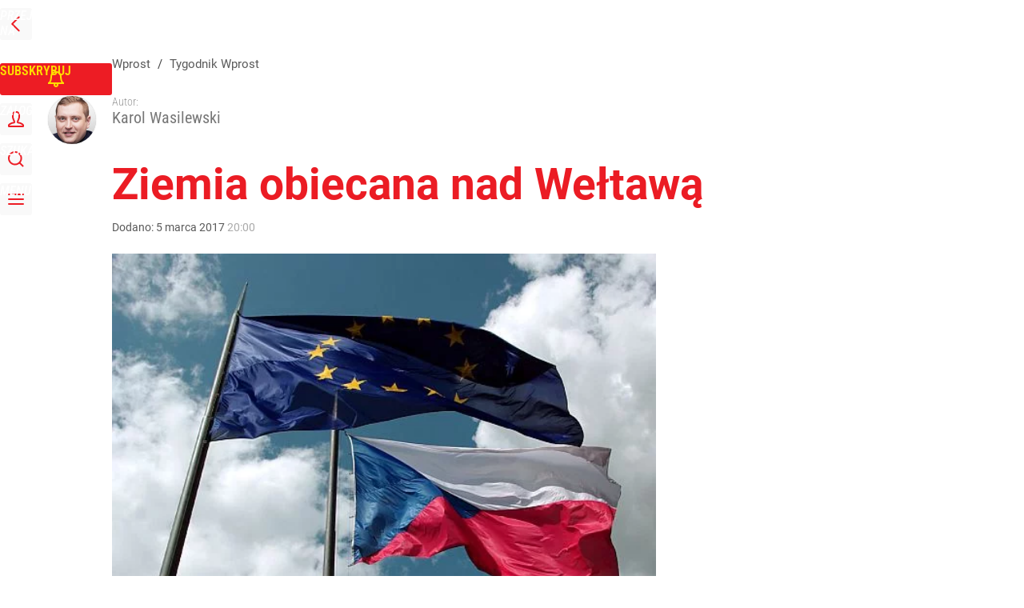

--- FILE ---
content_type: text/html; charset=UTF-8
request_url: https://www.wprost.pl/tygodnik/10045222/ziemia-obiecana-nad-weltawa.html
body_size: 29651
content:
<!DOCTYPE html> 
<html lang="pl">
<head>
<title>Ziemia obiecana nad Wełtawą – Wprost</title>
<link rel="canonical" href="https://www.wprost.pl/tygodnik/10045222/ziemia-obiecana-nad-weltawa.html" type="text/html">
<meta charset="utf-8">
<meta name="description" content="Polacy są znaczącą mniejszością w Wielkiej Brytanii, Niemczech, Holandii czy Skandynawii. Kolejnym krajem, do którego kieruje się polska emigracja zarobkowa, są Czechy.">
<meta name="keywords" content="czechym polska, Karol Wasilewski, Tygodnik Wprost, wprost">
<meta name="robots" content="index,follow">
<meta name="viewport" content="width=device-width, initial-scale=1, minimum-scale=1, user-scalable=yes">
<script>const cmp_provider='consentmanager';!function(){let n=location.hostname.split("."),o=2==n.length?n.slice(-2).join("."):location.hostname;["CookieConsent","euconsent-v2","addtl_consent","noniabvendorconsent","_cmpRepromptHash","gbc_consent","IABGPP_HDR_GppString"].forEach((function(n){document.cookie=n+"=;Max-Age=-99999999;path=/;domain=."+o,document.cookie=n+"=;Max-Age=-99999999;path=/;domain=."+o}))}();</script>
<script>if(!("gdprAppliesGlobally" in window)){window.gdprAppliesGlobally=true}if(!("cmp_id" in window)||window.cmp_id<1){window.cmp_id=0}if(!("cmp_cdid" in window)){window.cmp_cdid="790b202122a02"}if(!("cmp_params" in window)){window.cmp_params=""}if(!("cmp_host" in window)){window.cmp_host="a.delivery.consentmanager.net"}if(!("cmp_cdn" in window)){window.cmp_cdn="cdn.consentmanager.net"}if(!("cmp_proto" in window)){window.cmp_proto="https:"}if(!("cmp_codesrc" in window)){window.cmp_codesrc="0"}window.cmp_getsupportedLangs=function(){var b=["DE","EN","FR","IT","NO","DA","FI","ES","PT","RO","BG","ET","EL","GA","HR","LV","LT","MT","NL","PL","SV","SK","SL","CS","HU","RU","SR","ZH","TR","UK","AR","BS","JA","CY"];if("cmp_customlanguages" in window){for(var a=0;a<window.cmp_customlanguages.length;a++){b.push(window.cmp_customlanguages[a].l.toUpperCase())}}return b};window.cmp_getRTLLangs=function(){var a=["AR"];if("cmp_customlanguages" in window){for(var b=0;b<window.cmp_customlanguages.length;b++){if("r" in window.cmp_customlanguages[b]&&window.cmp_customlanguages[b].r){a.push(window.cmp_customlanguages[b].l)}}}return a};window.cmp_getlang=function(a){if(typeof(a)!="boolean"){a=true}if(a&&typeof(cmp_getlang.usedlang)=="string"&&cmp_getlang.usedlang!==""){return cmp_getlang.usedlang}return window.cmp_getlangs()[0]};window.cmp_extractlang=function(a){if(a.indexOf("cmplang=")!=-1){a=a.substr(a.indexOf("cmplang=")+8,2).toUpperCase();if(a.indexOf("&")!=-1){a=a.substr(0,a.indexOf("&"))}}else{a=""}return a};window.cmp_getlangs=function(){var h=window.cmp_getsupportedLangs();var g=[];var a=location.hash;var f=location.search;var e="cmp_params" in window?window.cmp_params:"";if(cmp_extractlang(a)!=""){g.push(cmp_extractlang(a))}else{if(cmp_extractlang(f)!=""){g.push(cmp_extractlang(f))}else{if(cmp_extractlang(e)!=""){g.push(cmp_extractlang(e))}else{if("cmp_setlang" in window&&window.cmp_setlang!=""){g.push(window.cmp_setlang.toUpperCase())}else{if("cmp_langdetect" in window&&window.cmp_langdetect==1){g.push(window.cmp_getPageLang())}else{g=window.cmp_getBrowserLangs()}}}}}var c=[];for(var d=0;d<g.length;d++){var b=g[d].toUpperCase();if(b.length<2){continue}if(h.indexOf(b)!=-1){c.push(b)}else{if(b.indexOf("-")!=-1){b=b.substr(0,2)}if(h.indexOf(b)!=-1){c.push(b)}}}if(c.length==0&&typeof(cmp_getlang.defaultlang)=="string"&&cmp_getlang.defaultlang!==""){return[cmp_getlang.defaultlang.toUpperCase()]}else{return c.length>0?c:["EN"]}};window.cmp_getPageLangs=function(){var a=window.cmp_getXMLLang();if(a!=""){a=[a.toUpperCase()]}else{a=[]}a=a.concat(window.cmp_getLangsFromURL());return a.length>0?a:["EN"]};window.cmp_getPageLang=function(){var a=window.cmp_getPageLangs();return a.length>0?a[0]:""};window.cmp_getLangsFromURL=function(){var c=window.cmp_getsupportedLangs();var b=location;var m="toUpperCase";var g=b.hostname[m]()+".";var a="/"+b.pathname[m]()+"/";a=a.split("_").join("-");a=a.split("//").join("/");a=a.split("//").join("/");var f=[];for(var e=0;e<c.length;e++){var j=a.substring(0,c[e].length+2);if(g.substring(0,c[e].length+1)==c[e]+"."){f.push(c[e][m]())}else{if(c[e].length==5){var k=c[e].substring(3,5)+"-"+c[e].substring(0,2);if(g.substring(0,k.length+1)==k+"."){f.push(c[e][m]())}}else{if(j=="/"+c[e]+"/"||j=="/"+c[e]+"-"){f.push(c[e][m]())}else{if(j=="/"+c[e].replace("-","/")+"/"||j=="/"+c[e].replace("-","/")+"/"){f.push(c[e][m]())}else{if(c[e].length==5){var k=c[e].substring(3,5)+"-"+c[e].substring(0,2);var h=a.substring(0,k.length+1);if(h=="/"+k+"/"||h=="/"+k.replace("-","/")+"/"){f.push(c[e][m]())}}}}}}}return f};window.cmp_getXMLLang=function(){var c=document.getElementsByTagName("html");if(c.length>0){c=c[0]}else{c=document.documentElement}if(c&&c.getAttribute){var a=c.getAttribute("xml:lang");if(typeof(a)!="string"||a==""){a=c.getAttribute("lang")}if(typeof(a)=="string"&&a!=""){a=a.split("_").join("-").toUpperCase();var b=window.cmp_getsupportedLangs();return b.indexOf(a)!=-1||b.indexOf(a.substr(0,2))!=-1?a:""}else{return""}}};window.cmp_getBrowserLangs=function(){var c="languages" in navigator?navigator.languages:[];var b=[];if(c.length>0){for(var a=0;a<c.length;a++){b.push(c[a])}}if("language" in navigator){b.push(navigator.language)}if("userLanguage" in navigator){b.push(navigator.userLanguage)}return b};(function(){var C=document;var D=C.getElementsByTagName;var o=window;var t="";var h="";var k="";var F=function(e){var i="cmp_"+e;e="cmp"+e+"=";var d="";var l=e.length;var K=location;var L=K.hash;var w=K.search;var u=L.indexOf(e);var J=w.indexOf(e);if(u!=-1){d=L.substring(u+l,9999)}else{if(J!=-1){d=w.substring(J+l,9999)}else{return i in o&&typeof(o[i])!=="function"?o[i]:""}}var I=d.indexOf("&");if(I!=-1){d=d.substring(0,I)}return d};var j=F("lang");if(j!=""){t=j;k=t}else{if("cmp_getlang" in o){t=o.cmp_getlang().toLowerCase();h=o.cmp_getlangs().slice(0,3).join("_");k=o.cmp_getPageLangs().slice(0,3).join("_");if("cmp_customlanguages" in o){var m=o.cmp_customlanguages;for(var y=0;y<m.length;y++){var a=m[y].l.toLowerCase();if(a==t){t="en"}}}}}var q=("cmp_proto" in o)?o.cmp_proto:"https:";if(q!="http:"&&q!="https:"){q="https:"}var n=("cmp_ref" in o)?o.cmp_ref:location.href;if(n.length>300){n=n.substring(0,300)}var A=function(d){var M=C.createElement("script");M.setAttribute("data-cmp-ab","1");M.type="text/javascript";M.async=true;M.src=d;var L=["body","div","span","script","head"];var w="currentScript";var J="parentElement";var l="appendChild";var K="body";if(C[w]&&C[w][J]){C[w][J][l](M)}else{if(C[K]){C[K][l](M)}else{for(var u=0;u<L.length;u++){var I=D(L[u]);if(I.length>0){I[0][l](M);break}}}}};var b=F("design");var c=F("regulationkey");var z=F("gppkey");var s=F("att");var f=o.encodeURIComponent;var g;try{g=C.cookie.length>0}catch(B){g=false}var x=F("darkmode");if(x=="0"){x=0}else{if(x=="1"){x=1}else{try{if("matchMedia" in window&&window.matchMedia){var H=window.matchMedia("(prefers-color-scheme: dark)");if("matches" in H&&H.matches){x=1}}}catch(B){x=0}}}var p=q+"//"+o.cmp_host+"/delivery/cmp.php?";p+=("cmp_id" in o&&o.cmp_id>0?"id="+o.cmp_id:"")+("cmp_cdid" in o?"&cdid="+o.cmp_cdid:"")+"&h="+f(n);p+=(b!=""?"&cmpdesign="+f(b):"")+(c!=""?"&cmpregulationkey="+f(c):"")+(z!=""?"&cmpgppkey="+f(z):"");p+=(s!=""?"&cmpatt="+f(s):"")+("cmp_params" in o?"&"+o.cmp_params:"")+(g?"&__cmpfcc=1":"");p+=(x>0?"&cmpdarkmode=1":"");A(p+"&l="+f(t)+"&ls="+f(h)+"&lp="+f(k)+"&o="+(new Date()).getTime());if(!("cmp_quickstub" in window)){var r="js";var v=F("debugunminimized")!=""?"":".min";if(F("debugcoverage")=="1"){r="instrumented";v=""}if(F("debugtest")=="1"){r="jstests";v=""}var G=new Date();var E=G.getFullYear()+"-"+(G.getMonth()+1)+"-"+G.getDate();A(q+"//"+o.cmp_cdn+"/delivery/"+r+"/cmp_final"+v+".js?t="+E)}})();window.cmp_rc=function(c,b){var l;try{l=document.cookie}catch(h){l=""}var j="";var f=0;var g=false;while(l!=""&&f<100){f++;while(l.substr(0,1)==" "){l=l.substr(1,l.length)}var k=l.substring(0,l.indexOf("="));if(l.indexOf(";")!=-1){var m=l.substring(l.indexOf("=")+1,l.indexOf(";"))}else{var m=l.substr(l.indexOf("=")+1,l.length)}if(c==k){j=m;g=true}var d=l.indexOf(";")+1;if(d==0){d=l.length}l=l.substring(d,l.length)}if(!g&&typeof(b)=="string"){j=b}return(j)};window.cmp_stub=function(){var a=arguments;__cmp.a=__cmp.a||[];if(!a.length){return __cmp.a}else{if(a[0]==="ping"){if(a[1]===2){a[2]({gdprApplies:gdprAppliesGlobally,cmpLoaded:false,cmpStatus:"stub",displayStatus:"hidden",apiVersion:"2.2",cmpId:31},true)}else{a[2](false,true)}}else{if(a[0]==="getTCData"){__cmp.a.push([].slice.apply(a))}else{if(a[0]==="addEventListener"||a[0]==="removeEventListener"){__cmp.a.push([].slice.apply(a))}else{if(a.length==4&&a[3]===false){a[2]({},false)}else{__cmp.a.push([].slice.apply(a))}}}}}};window.cmp_dsastub=function(){var a=arguments;a[0]="dsa."+a[0];window.cmp_gppstub(a)};window.cmp_gppstub=function(){var c=arguments;__gpp.q=__gpp.q||[];if(!c.length){return __gpp.q}var h=c[0];var g=c.length>1?c[1]:null;var f=c.length>2?c[2]:null;var a=null;var j=false;if(h==="ping"){a=window.cmp_gpp_ping();j=true}else{if(h==="addEventListener"){__gpp.e=__gpp.e||[];if(!("lastId" in __gpp)){__gpp.lastId=0}__gpp.lastId++;var d=__gpp.lastId;__gpp.e.push({id:d,callback:g});a={eventName:"listenerRegistered",listenerId:d,data:true,pingData:window.cmp_gpp_ping()};j=true}else{if(h==="removeEventListener"){__gpp.e=__gpp.e||[];a=false;for(var e=0;e<__gpp.e.length;e++){if(__gpp.e[e].id==f){__gpp.e[e].splice(e,1);a=true;break}}j=true}else{__gpp.q.push([].slice.apply(c))}}}if(a!==null&&typeof(g)==="function"){g(a,j)}};window.cmp_gpp_ping=function(){return{gppVersion:"1.1",cmpStatus:"stub",cmpDisplayStatus:"hidden",signalStatus:"not ready",supportedAPIs:["2:tcfeuv2","5:tcfcav1","7:usnat","8:usca","9:usva","10:usco","11:usut","12:usct","13:usfl","14:usmt","15:usor","16:ustx","17:usde","18:usia","19:usne","20:usnh","21:usnj","22:ustn"],cmpId:31,sectionList:[],applicableSections:[0],gppString:"",parsedSections:{}}};window.cmp_addFrame=function(b){if(!window.frames[b]){if(document.body){var a=document.createElement("iframe");a.style.cssText="display:none";if("cmp_cdn" in window&&"cmp_ultrablocking" in window&&window.cmp_ultrablocking>0){a.src="//"+window.cmp_cdn+"/delivery/empty.html"}a.name=b;a.setAttribute("title","Intentionally hidden, please ignore");a.setAttribute("role","none");a.setAttribute("tabindex","-1");document.body.appendChild(a)}else{window.setTimeout(window.cmp_addFrame,10,b)}}};window.cmp_msghandler=function(d){var a=typeof d.data==="string";try{var c=a?JSON.parse(d.data):d.data}catch(f){var c=null}if(typeof(c)==="object"&&c!==null&&"__cmpCall" in c){var b=c.__cmpCall;window.__cmp(b.command,b.parameter,function(h,g){var e={__cmpReturn:{returnValue:h,success:g,callId:b.callId}};d.source.postMessage(a?JSON.stringify(e):e,"*")})}if(typeof(c)==="object"&&c!==null&&"__tcfapiCall" in c){var b=c.__tcfapiCall;window.__tcfapi(b.command,b.version,function(h,g){var e={__tcfapiReturn:{returnValue:h,success:g,callId:b.callId}};d.source.postMessage(a?JSON.stringify(e):e,"*")},b.parameter)}if(typeof(c)==="object"&&c!==null&&"__gppCall" in c){var b=c.__gppCall;window.__gpp(b.command,function(h,g){var e={__gppReturn:{returnValue:h,success:g,callId:b.callId}};d.source.postMessage(a?JSON.stringify(e):e,"*")},"parameter" in b?b.parameter:null,"version" in b?b.version:1)}if(typeof(c)==="object"&&c!==null&&"__dsaCall" in c){var b=c.__dsaCall;window.__dsa(b.command,function(h,g){var e={__dsaReturn:{returnValue:h,success:g,callId:b.callId}};d.source.postMessage(a?JSON.stringify(e):e,"*")},"parameter" in b?b.parameter:null,"version" in b?b.version:1)}};window.cmp_setStub=function(a){if(!(a in window)||(typeof(window[a])!=="function"&&typeof(window[a])!=="object"&&(typeof(window[a])==="undefined"||window[a]!==null))){window[a]=window.cmp_stub;window[a].msgHandler=window.cmp_msghandler;window.addEventListener("message",window.cmp_msghandler,false)}};window.cmp_setGppStub=function(a){if(!(a in window)||(typeof(window[a])!=="function"&&typeof(window[a])!=="object"&&(typeof(window[a])==="undefined"||window[a]!==null))){window[a]=window.cmp_gppstub;window[a].msgHandler=window.cmp_msghandler;window.addEventListener("message",window.cmp_msghandler,false)}};if(!("cmp_noiframepixel" in window)){window.cmp_addFrame("__cmpLocator")}if((!("cmp_disabletcf" in window)||!window.cmp_disabletcf)&&!("cmp_noiframepixel" in window)){window.cmp_addFrame("__tcfapiLocator")}if((!("cmp_disablegpp" in window)||!window.cmp_disablegpp)&&!("cmp_noiframepixel" in window)){window.cmp_addFrame("__gppLocator")}if((!("cmp_disabledsa" in window)||!window.cmp_disabledsa)&&!("cmp_noiframepixel" in window)){window.cmp_addFrame("__dsaLocator")}window.cmp_setStub("__cmp");if(!("cmp_disabletcf" in window)||!window.cmp_disabletcf){window.cmp_setStub("__tcfapi")}if(!("cmp_disablegpp" in window)||!window.cmp_disablegpp){window.cmp_setGppStub("__gpp")}if(!("cmp_disabledsa" in window)||!window.cmp_disabledsa){window.cmp_setGppStub("__dsa")};</script>
<meta name="theme-color" content="#FFFFFF">
<meta name="apple-itunes-app" content="app-id=909621551">
<meta name="google-play-app" content="app-id=pl.wprost">
<meta name="application-name" content="Wprost">
<meta name="msapplication-tooltip" content="Wprost">
<meta name="msapplication-TileColor" content="#ED1C24">
<meta name="msapplication-wide310x150logo" content="https://www.wprost.pl/wprost/_i/icons/wprost-favicon-310x150.png">
<meta name="msapplication-square70x70logo" content="https://www.wprost.pl/wprost/_i/icons/wprost-favicon-70x70.png">
<meta name="msapplication-square150x150logo" content="https://www.wprost.pl/wprost/_i/icons/wprost-favicon-150x150.png">
<meta name="msapplication-square310x310logo" content="https://www.wprost.pl/wprost/_i/icons/wprost-favicon-310x310.png">
<meta name="HandheldFriendly" content="true">
<meta name="mobile-web-app-capable" content="yes">
<meta name="apple-mobile-web-app-capable" content="true">
<meta name="apple-mobile-web-app-status-bar-style" content="black">
<meta name="DC.title" content="Ziemia obiecana nad Wełtawą">
<meta name="DC.subject" content="Wprost">
<meta name="DC.description" content="Polacy są znaczącą mniejszością w Wielkiej Brytanii, Niemczech, Holandii czy Skandynawii. Kolejnym krajem, do którego kieruje się polska emigracja zarobkowa, są Czechy.">
<meta name="DC.identifier" content="https://www.wprost.pl/10045222">
<meta name="DC.date" content="2017-03-05">
<meta name="DC.type" content="Text">
<meta name="DC.creator" content="Karol Wasilewski">
<meta name="twitter:card" content="summary_large_image">
<meta name="twitter:site" content="@TygodnikWPROST">
<meta name="twitter:url" content="https://www.wprost.pl/tygodnik/10045222/ziemia-obiecana-nad-weltawa.html">
<meta name="twitter:title" content="Ziemia obiecana nad Wełtawą">
<meta name="twitter:description" content="Polacy są znaczącą mniejszością w Wielkiej Brytanii, Niemczech, Holandii czy Skandynawii. Kolejnym krajem, do którego kieruje się polska emigracja zarobkowa, są Czechy.">
<meta name="twitter:image" content="https://img.wprost.pl/img/ziemia-obiecana-nad-weltawa/32/b2/15d17f834eb57164e98f1a4333fb.webp">
<meta name="twitter:image:alt" content="ziemia-obiecana-nad-weltawa">
<meta property="article:published_time" content="2017-03-05T20:00:00+01:00">
<meta property="article:modified_time" content="2017-03-05T20:00:00+01:00">
<meta property="article:publisher" content="https://www.facebook.com/tygodnikwprost">
<meta property="og:title" content="Ziemia obiecana nad Wełtawą">
<meta property="og:description" content="Polacy są znaczącą mniejszością w Wielkiej Brytanii, Niemczech, Holandii czy Skandynawii. Kolejnym krajem, do którego kieruje się polska emigracja zarobkowa, są Czechy.">
<meta property="og:url" content="https://www.wprost.pl/tygodnik/10045222/ziemia-obiecana-nad-weltawa.html">
<meta property="og:image" content="https://img.wprost.pl/img/ziemia-obiecana-nad-weltawa/32/b2/15d17f834eb57164e98f1a4333fb.webp">
<meta property="og:type" content="article">
<meta property="og:site_name" content="Wprost">
<meta property="og:locale" content="pl_PL">
<meta property="og:image:alt" content="ziemia-obiecana-nad-weltawa">
<meta property="og:updated_time" content="2017-03-05T20:00:00+01:00">
<meta property="fb:app_id" content="1585785492147208">
<link rel="dns-prefetch" href="//img.wprost.pl">
<link rel="dns-prefetch" href="//info.wprost.pl">
<link rel="dns-prefetch" href="//embed.wprost.pl">
<link rel="dns-prefetch" href="//cdnjs.cloudflare.com"> 
<link rel="dns-prefetch" href="//fonts.gstatic.com">
<link rel="dns-prefetch" href="//use.typekit.net">
<link rel="dns-prefetch" href="//www.youtube.com">  
<link rel="dns-prefetch" href="//www.google.com">
<link rel="dns-prefetch" href="//gapl.hit.gemius.pl">
<link rel="dns-prefetch" href="//s.hit.gemius.pl">
<link rel="dns-prefetch" href="//www.googletagmanager.com">
<link rel="dns-prefetch" href="//www.google-analytics.com">
<link rel="dns-prefetch" href="//www.googletagservices.com">
<link rel="dns-prefetch" href="//region1.analytics.google.com">
<link rel="dns-prefetch" href="//cdn.id5-sync.com">
<link rel="dns-prefetch" href="//cdn.prod.uidapi.com">
<link rel="dns-prefetch" href="//securepubads.g.doubleclick.net">
<link rel="dns-prefetch" href="//stats.g.doubleclick.net">
<link rel="dns-prefetch" href="//cm.g.doubleclick.net">
<link rel="dns-prefetch" href="//pagead2.googlesyndication.com">
<link rel="dns-prefetch" href="//tpc.googlesyndication.com">
<link rel="dns-prefetch" href="//cmp.inmobi.com">
<link rel="dns-prefetch" href="//cmp.optad360.io">
<link rel="dns-prefetch" href="//get.optad360.io">
<link rel="dns-prefetch" href="//static.criteo.net">
<link rel="dns-prefetch" href="//www.statsforads.com">	
<link rel="dns-prefetch" href="//optad360.mgr.consensu.org">
<link rel="dns-prefetch" href="//video.onnetwork.tv">	
<link rel="dns-prefetch" href="//invstatic101.creativecdn.com">
<link rel="dns-prefetch" href="//api.deep.bi">
<link rel="dns-prefetch" href="//scoring.deep.bi"> 
<link rel="dns-prefetch" href="//an.facebook.com">
<link rel="dns-prefetch" href="//www.facebook.com">
<link rel="dns-prefetch" href="//connect.facebook.net">
<link rel="dns-prefetch" href="//staticxx.facebook.com">
<link rel="dns-prefetch" href="//cdn.pushpushgo.com">
<link rel="dns-prefetch" href="//s-eu-1.pushpushgo.com">
<link rel="preload" href="https://img.wprost.pl/_fonts/RobotoCondensed/ieVl2ZhZI2eCN5jzbjEETS9weq8-19K7DQ.woff2" as="font" type="font/woff2" crossorigin="anonymous">
<link rel="preload" href="https://img.wprost.pl/_fonts/RobotoCondensed/ieVl2ZhZI2eCN5jzbjEETS9weq8-19y7DRs5.woff2" as="font" type="font/woff2" crossorigin="anonymous">
<link rel="preload" href="https://img.wprost.pl/_fonts/Roboto/KFOmCnqEu92Fr1Mu4mxK.woff2" as="font" type="font/woff2" crossorigin="anonymous">
<link rel="preload" href="https://img.wprost.pl/_fonts/Roboto/KFOmCnqEu92Fr1Mu7GxKOzY.woff2" as="font" type="font/woff2" crossorigin="anonymous">
<link rel="preload" href="https://img.wprost.pl/_fonts/Roboto/KFOlCnqEu92Fr1MmEU9fBBc4.woff2" as="font" type="font/woff2" crossorigin="anonymous">
<link rel="preload" href="https://img.wprost.pl/_fonts/Roboto/KFOlCnqEu92Fr1MmEU9fChc4EsA.woff2" as="font" type="font/woff2" crossorigin="anonymous">
<link rel="preload" href="https://img.wprost.pl/_fonts/Roboto/KFOlCnqEu92Fr1MmWUlfBBc4.woff2" as="font" type="font/woff2" crossorigin="anonymous">
<link rel="preload" href="https://img.wprost.pl/_fonts/Roboto/KFOlCnqEu92Fr1MmWUlfChc4EsA.woff2" as="font" type="font/woff2" crossorigin="anonymous">
<link rel="manifest" href="/manifest">
<link rel="icon" href="https://www.wprost.pl/wprost/_i/icons/wprost-favicon-128x128.png" sizes="128x128">
<link rel="icon" href="https://www.wprost.pl/wprost/_i/icons/wprost-favicon-192x192.png" sizes="192x192">
<link rel="apple-touch-icon" href="https://www.wprost.pl/wprost/_i/icons/wprost-favicon-57x57.png" sizes="57x57">
<link rel="apple-touch-icon" href="https://www.wprost.pl/wprost/_i/icons/wprost-favicon-60x60.png" sizes="60x60">
<link rel="apple-touch-icon" href="https://www.wprost.pl/wprost/_i/icons/wprost-favicon-72x72.png" sizes="72x72">
<link rel="apple-touch-icon" href="https://www.wprost.pl/wprost/_i/icons/wprost-favicon-76x76.png" sizes="76x76">
<link rel="apple-touch-icon" href="https://www.wprost.pl/wprost/_i/icons/wprost-favicon-114x114.png" sizes="114x114">
<link rel="apple-touch-icon" href="https://www.wprost.pl/wprost/_i/icons/wprost-favicon-120x120.png" sizes="120x120">
<link rel="apple-touch-icon" href="https://www.wprost.pl/wprost/_i/icons/wprost-favicon-144x144.png" sizes="144x144">
<link rel="apple-touch-icon" href="https://www.wprost.pl/wprost/_i/icons/wprost-favicon-152x152.png" sizes="152x152">
<link rel="apple-touch-icon" href="https://www.wprost.pl/wprost/_i/icons/wprost-favicon-180x180.png" sizes="180x180">
<link rel="apple-touch-icon" href="https://www.wprost.pl/wprost/_i/icons/wprost-favicon-192x192.png" sizes="192x192">
<link rel="search" href="https://www.wprost.pl/search" title="Wyszukaj na WPROST.pl" type="application/opensearchdescription+xml">
<link rel="alternate" href="https://www.wprost.pl/rss" title="Wprost" type="application/rss+xml">
<link rel="alternate" href="https://www.wprost.pl/rss/wiadomosci" title="Wiadomości" type="application/rss+xml">
<link rel="alternate" href="https://www.wprost.pl/rss/tylko-u-nas" title="Tylko u nas" type="application/rss+xml">
<link rel="alternate" href="https://www.wprost.pl/rss/premium" title="Premium" type="application/rss+xml">
<link rel="alternate" href="https://www.wprost.pl/rss/opinie-i-komentarze" title="Opinie i komentarze" type="application/rss+xml">
<link rel="alternate" href="https://www.wprost.pl/rss/kraj" title="Kraj" type="application/rss+xml">
<link rel="alternate" href="https://www.wprost.pl/rss/swiat" title="Świat" type="application/rss+xml">
<link rel="alternate" href="https://www.wprost.pl/rss/polityka" title="Polityka" type="application/rss+xml">
<link rel="alternate" href="https://www.wprost.pl/rss/zycie" title="Życie" type="application/rss+xml">
<link rel="alternate" href="https://www.wprost.pl/rss/biznes" title="Biznes" type="application/rss+xml">
<link rel="alternate" href="https://www.wprost.pl/rss/kultura" title="Kultura" type="application/rss+xml">
<link rel="alternate" href="https://www.wprost.pl/rss/rozrywka" title="Rozrywka" type="application/rss+xml">
<link rel="alternate" href="https://www.wprost.pl/rss/sport" title="Sport" type="application/rss+xml">
<link rel="alternate" href="https://www.wprost.pl/rss/historia" title="Historia" type="application/rss+xml">
<link rel="alternate" href="https://www.wprost.pl/rss/quizy" title="Quizy" type="application/rss+xml">
<link rel="alternate" href="https://www.wprost.pl/rss/pogoda" title="Pogoda" type="application/rss+xml">
<link rel="preload" imagesrcset="https://img.wprost.pl/img/ziemia-obiecana-nad-weltawa/32/b2/15d17f834eb57164e98f1a4333fb.webp" as="image" media="(min-width: 480px)">
<link rel="preload" imagesrcset="https://img.wprost.pl/img/ziemia-obiecana-nad-weltawa/d9/be/15dedcda59f48b835101cd7d7dff.webp, https://img.wprost.pl/img/ziemia-obiecana-nad-weltawa/85/be/e8bbcfaea64b651b284cefda9ba8.webp 1.5x, https://img.wprost.pl/img/ziemia-obiecana-nad-weltawa/9d/df/a50ebc92a21317be14826667f891.webp 2x" as="image" media="(max-width: 480px)">
<link rel="shortlink" href="https://www.wprost.pl/10045222" type="text/html">
<link rel="shortcut icon" href="/wprost/_i/icons/wprost-favicon.ico" type="image/x-icon">
<link rel="icon" href="/wprost/_i/icons/wprost-favicon-64x64.png" type="image/png">
<link rel="preconnect" href="https://api.deep.bi">
<link rel="preconnect" href="https://scoring.deep.bi">
<link rel="preload" href="https://securepubads.g.doubleclick.net/tag/js/gpt.js" as="script">
<link rel="stylesheet" type="text/css" media="screen" href="https://img.wprost.pl/_static/RobotoCondensed-Roboto-715604b597d36900c542003950b95879-content.css">
<link rel="preload" type="text/css" media="screen" href="https://img.wprost.pl/_static/RobotoCondensed-Roboto-715604b597d36900c542003950b95879-content.css" as="style">
<link rel="stylesheet" type="text/css" media="screen" href="https://img.wprost.pl/_static/many-files-1c8b50cd10c3cb3744db52006f29292a-9a77b80a3250d85a74af51edd83c1295-content.css">
<link rel="preload" type="text/css" media="screen" href="https://img.wprost.pl/_static/many-files-1c8b50cd10c3cb3744db52006f29292a-9a77b80a3250d85a74af51edd83c1295-content.css" as="style">
<link rel="stylesheet" type="text/css" media="screen" href="https://img.wprost.pl/_static/ads-define-layout-wprost-premium-article-tygodnik-wprost-ee6562f2e31d9e99f4b10e3bb9dab8ef-content.css">
<link rel="stylesheet" type="text/css" media="print" href="/_static/print-print-46db6578d865e88cbc026ed5cd4a5fe4-content.css">
<link rel="preload" type="text/css" media="screen" href="https://img.wprost.pl/_static/ads-define-layout-wprost-premium-article-tygodnik-wprost-ee6562f2e31d9e99f4b10e3bb9dab8ef-content.css" as="style">
<link rel="preload" type="text/css" media="print" href="/_static/print-print-46db6578d865e88cbc026ed5cd4a5fe4-content.css" as="style"><script src="https://securepubads.g.doubleclick.net/tag/js/gpt.js" async 
        class="cmplazyload" 
        data-cmp-vendor="1498" 
        data-cmp-src="https://securepubads.g.doubleclick.net/tag/js/gpt.js"></script>
<script>	
  var googletag = googletag || {};
  googletag.cmd = googletag.cmd || [];
</script>
<script>
  googletag.cmd.push(function() {
    googletag.pubads().enableSingleRequest();
    googletag.pubads().setTargeting('Wprost_sekcja', 'tygodnik');
    //// googletag.enableServices();
  });
</script>
<!-- Global site tag (gtag.js) - Google Analytics -->
<script async src="https://www.googletagmanager.com/gtag/js?id=G-76JW1KVZM8"></script>
<script>
  GA_TRACKING_ID = 'G-76JW1KVZM8';
  window.dataLayer = window.dataLayer || [];
  function gtag(){dataLayer.push(arguments);}
  gtag('js', new Date());
  gtag('config', GA_TRACKING_ID);
</script>
<!-- (C)2000-2024 Gemius SA - gemiusPrism -->
<script>
var pp_gemius_identifier = 'zPnq72tE.39cXpoLg9LIEuVzj33RBg9oeUTB6QWLX1..X7';
function gemius_pending(i) { window[i] = window[i] || function() {var x = window[i+'_pdata'] = window[i+'_pdata'] || []; x[x.length]=Array.prototype.slice.call(arguments, 0);};};
(function(cmds) { var c; while(c = cmds.pop()) gemius_pending(c)})(['gemius_cmd', 'gemius_hit', 'gemius_event', 'gemius_init', 'pp_gemius_hit', 'pp_gemius_event', 'pp_gemius_init']);
window.pp_gemius_cmd = window.pp_gemius_cmd || window.gemius_cmd;
(function(d,t) {try {var gt=d.createElement(t),s=d.getElementsByTagName(t)[0],l='http'+((location.protocol=='https:')?'s':''); gt.setAttribute('async','async');
gt.setAttribute('defer','defer'); gt.src=l+'://advice.hit.gemius.pl/xgemius.min.js'; s.parentNode.insertBefore(gt,s);} catch (e) {}})(document,'script');
</script>
<script>
window.deep = false;
/* Deep Tracker (c) v3.0.16 */
"use strict";!function(){for(var t,e;!(t=window.document.getElementsByTagName("head")[0]);)window.document.getElementsByTagName("html")[0].appendChild(window.document.createElement("head"));"function"!=typeof window.document.querySelectorAll&&((e=window.document.createElement("script")).type="text/javascript",e.charset="utf-8",e.setAttribute("crossorigin","anonymous"),e.async=!0,e.src=(window.document.location.protocol||"http:")+"//api.deep.bi/v3/sizzle.js",t.appendChild(e)),(e=window.document.createElement("script")).type="text/javascript",e.charset="utf-8",e.setAttribute("crossorigin","anonymous"),e.async=!0,e.src=(window.document.location.protocol||"http:")+"//api.deep.bi/v3/init.js",t.appendChild(e)}();
</script>
<script>
var deep_service_ident = "wprost",
    deep_customer = ((localStorage.getItem('logged-in') == 1) ? {loggedin: true, id: localStorage.getItem('logged-id'), type: localStorage.getItem('logged-type')} : {loggedin: false})
    deep_init_content = {"wprost":{"article":{"site_name":"Wprost","host":"www.wprost.pl","path":"\/tygodnik\/10045222\/ziemia-obiecana-nad-weltawa.html","url":"https:\/\/www.wprost.pl\/tygodnik\/10045222\/ziemia-obiecana-nad-weltawa.html","id":10045222,"title":"Ziemia obiecana nad Wełtawą","webtitle":"Ziemia obiecana nad Wełtawą","keywords":["czechym polska"],"url_short":"https:\/\/www.wprost.pl\/10045222","url_canonical":"https:\/\/www.wprost.pl\/tygodnik\/10045222\/ziemia-obiecana-nad-weltawa.html","container_path":"\/tygodnik\/","container_title":"Tygodnik Wprost","sponsored":0,"evergreen":0,"copyrighted":1,"payable":1,"premium":0,"word_count":114,"has_faq":0,"has_post":0,"has_quiz":0,"has_audio":0,"has_video":0,"has_recipe":0,"has_plugin":0,"has_gallery":0,"has_questioning":0,"has_presentation":0,"has_live_relation":0,"full_word_count":1327,"paywall":{"id":0,"name":"Dynamic"},"author":["Karol Wasilewski"],"categories":["Tygodnik Wprost"],"image":{"width":560,"preview":"standard"},"publication":{"date":"2017-03-05","datetime":"2017-03-05T20:00:00+01:00","ts":1488740400,"day":"Sun","month":"Mar","year":"2017"}},"host_name":"www.wprost.pl","site_name":"Wprost"}};
var deepInitializerListenerId = setInterval(function () {
    try {
        if (window.hasOwnProperty("deepTracker") && window.deepTracker && window.deepTracker.isInitialized()) {
            clearInterval(deepInitializerListenerId);
            window.deep = window.deepTracker.track("j7odeRmIZNFp", "Da16NqKwj2619hxwdhdGH9u1");
            window.deep.options.trackconsent = true;
            window.deep.options.dntignore = true;
            window.deep.options.media = false;
            window.deep.options.scrolldepth = false;
            window.deep.addElements([{"type": "article", "selector": "#element .element-article .article"}]);
            deep.options.scoring = {initialRequest : true}; 
            if (typeof deep_init_content == 'object')
                deep_init_content[deep_service_ident].customer = deep_customer;
            window.deep(deep_init_content); 
        }
    } catch (error) {}
});
</script>
<script type="application/ld+json">
{"@context":"https:\/\/schema.org","@type":"WebSite","@id":"https:\/\/www.wprost.pl#site","url":"https:\/\/www.wprost.pl","hasPart":{"@type":"WebPage","@id":"https:\/\/www.wprost.pl"},"name":"Wprost","keywords":"wprost","thumbnailUrl":"https:\/\/www.wprost.pl\/wprost\/_i\/icons\/wprost-favicon-64x64.png","publisher":{"@type":"Organization","name":"Wprost","url":"https:\/\/www.wprost.pl\/","logo":{"@type":"ImageObject","url":"https:\/\/www.wprost.pl\/wprost\/_i\/icons\/wprost-favicon-512x512.png","width":"512px","height":"512px"},"sameAs":["https:\/\/www.facebook.com\/tygodnikwprost","https:\/\/twitter.com\/TygodnikWPROST","https:\/\/www.youtube.com\/user\/AWRWprost","https:\/\/news.google.com\/publications\/CAAqBwgKMOfkoAkwwd1w?hl=pl&gl=PL&ceid=PL%3Apl"]},"copyrightHolder":{"@type":"Organization","name":"AWR Wprost","url":"https:\/\/www.wprost.pl\/o-awr-wprost","logo":{"@type":"ImageObject","url":"https:\/\/www.wprost.pl\/wprost\/_i\/icons\/wprost-favicon-512x512.png","width":"512px","height":"512px"}},"potentialAction":{"@type":"SearchAction","target":"https:\/\/www.wprost.pl\/wyszukaj\/{search_term_string}","query-input":"required name=search_term_string"}}
</script>
<script type="application/ld+json">
{"@context":"https:\/\/schema.org","@type":"WebPage","@id":"https:\/\/www.wprost.pl\/tygodnik\/10045222\/ziemia-obiecana-nad-weltawa.html#page","url":"https:\/\/www.wprost.pl\/tygodnik\/10045222\/ziemia-obiecana-nad-weltawa.html","isPartOf":{"@type":"WebSite","@id":"https:\/\/www.wprost.pl#site"},"name":"Ziemia obiecana nad Wełtawą","thumbnailUrl":"https:\/\/www.wprost.pl\/wprost\/_i\/icons\/wprost-favicon-64x64.png","publisher":{"@type":"Organization","name":"Wprost","url":"https:\/\/www.wprost.pl\/","logo":{"@type":"ImageObject","url":"https:\/\/www.wprost.pl\/wprost\/_i\/icons\/wprost-favicon-512x512.png","width":"512px","height":"512px"}},"copyrightHolder":{"@type":"Organization","name":"AWR Wprost","url":"https:\/\/www.wprost.pl\/o-awr-wprost","logo":{"@type":"ImageObject","url":"https:\/\/www.wprost.pl\/wprost\/_i\/icons\/wprost-favicon-512x512.png","width":"512px","height":"512px"}},"speakable":{"@type":"SpeakableSpecification","xpath":["\/html\/head\/title","\/html\/head\/meta[@name='description']\/@content"]},"description":"Polacy są znaczącą mniejszością w Wielkiej Brytanii, Niemczech, Holandii czy Skandynawii. Kolejnym krajem, do którego kieruje się polska emigracja zarobkowa, są Czechy."}
</script>
<script type="application/ld+json">
{"@context":"https:\/\/schema.org","@type":"BreadcrumbList","name":"Menu nawigacyjne","itemListElement":[{"@type":"ListItem","position":1,"item":"https:\/\/www.wprost.pl","name":"Wprost"},{"@type":"ListItem","position":2,"item":"https:\/\/www.wprost.pl\/tygodnik","name":"Tygodnik Wprost"}]}
</script>
<script type="application/ld+json">
{"@context":"https:\/\/schema.org","@type":"Article","name":"Ziemia obiecana nad Wełtawą","url":"https:\/\/www.wprost.pl\/tygodnik\/10045222\/ziemia-obiecana-nad-weltawa.html","headline":"Ziemia obiecana nad Wełtawą","alternativeHeadline":"Ziemia obiecana nad Wełtawą","datePublished":"2017-03-05T20:00:00+01:00","dateModified":"2017-03-05T20:00:00+01:00","keywords":"czechym polska, Karol Wasilewski, Tygodnik Wprost","description":"Polacy są znaczącą mniejszością w Wielkiej Brytanii, Niemczech, Holandii czy Skandynawii. Kolejnym krajem, do którego kieruje się polska emigracja zarobkowa, są Czechy.","articleBody":"Co ciągnie Polaków na południe? Pieniądze. Zarobki u naszych południowych sąsiadów są średnio o 20-30 proc. wyższe niż u nas. I to nie tylko w zawodach wykwalifikowanych, bo tam te różnice są jeszcze większe. – Będąc pracownikiem fizycznym, można zarobić w Czechach nawet ponad 4 tys. zł miesięcznie – opowiada Agata Zdybicka, dyrektor do spraw klientów międzynarodowych w Work Service. – Do tego płatne są tam dodatkowo zmiany popołudniowe i nocne. Dochodzą też duże benefity w postaci dofinansowania do śniadań i obiadów czy dopłat do komunikacji miejskiej. W dużej mierze poszukiwani są doświadczeni pracownicy w branżach: motoryzacyjnej logistyce, FMCG czy przy produkcji słodyczy. Ale Czesi mają również olbrzymie problemy ze znalezieniem doświadczonych inżynierów czy informatyków.","wordCount":114,"image":{"@type":"ImageObject","url":"https:\/\/img.wprost.pl\/img\/ziemia-obiecana-nad-weltawa\/32\/b2\/15d17f834eb57164e98f1a4333fb.webp","width":"560px","height":"390px"},"isAccessibleForFree":"False","hasPart":{"@type":"WebPageElement","isAccessibleForFree":"False","cssSelector":".art-text-paywall"},"isPartOf":{"@type":["CreativeWork","Product"],"name":"Wprost","productID":"wprost.pl:subscribed"},"publisher":{"@type":"Organization","name":"Wprost","url":"https:\/\/www.wprost.pl\/","logo":{"@type":"ImageObject","url":"https:\/\/www.wprost.pl\/wprost\/_i\/icons\/wprost-favicon-512x512.png","width":"512px","height":"512px"}},"author":[{"@type":"Person","name":"Karol Wasilewski","url":"https:\/\/www.wprost.pl\/profil\/10092\/karol-wasilewski.html","image":"https:\/\/img.wprost.pl\/_thumb\/38\/15\/5f50e00fbbcbfbda15acf26f4e89.jpeg"}],"mainEntityOfPage":{"@type":"WebPage","@id":"https:\/\/www.wprost.pl\/tygodnik\/10045222\/ziemia-obiecana-nad-weltawa.html#page"}}
</script>
</head>
<body id="page-tygodnik_article" class="page-tygodnik_article page-route-issue_wprost_article layout-issue-wprost  scroll-0p scroll-top" 
      data-uri="/tygodnik" data-scroll="false" data-scroll-pr="0" data-stat="1" data-ad="10" data-js="bottom" data-cntr="10002" data-recommends="true" data-host="wprost.pl" data-title="Wprost" data-www-schema="WPROST" data-sso="10"  data-paywall="true"> 
<noscript class="inf"><span>Włącz obsługę JavaScript, aby&nbsp;strona działała prawidłowo.</span></noscript>
<div id="ad-interstitial"
     data-ad="genesis"
     data-type="gam" 
     data-release="load" 
     data-slot="/60089353/Wprost/WPR_Commercial_break" 
     data-pv-domain-rules="[2]"
     data-user-rules="without-subscription"
     data-size="1900x850"
     data-cb-time="15"
     data-gam-cb="true"
     data-frequency="30"
     data-referrer="domain"
     data-desktop-size-min-width="728"
     data-multi-size="1200x600,1900x850,300x250,320x480"></div>
<div class="page-wrapper" id="top">
<header id="header" class="header header-wprost"> <a href="/" class="header-button back-home-button" title="Przejdź na stronę główną "><em>Przejdź na stronę główną </em></a><hr>                                     
    <div class="wrapper back-home">
        <strong class="h1"><a href="/" title="Strona główna Wprost"><em>Wprost</em></a></strong> 
        <nav class="hnb header-nav-buttons"><a href="/wiadomosci" class="hnb-wiadomosci">Wiadomości</a>&nbsp;<a href="/polityka" class="hnb-polityka">Polityka</a>&nbsp;<a href="https://biznes.wprost.pl/" class="hnb-biznes">Biznes</a>&nbsp;<a href="https://dom.wprost.pl/" class="hnb-dom">Dom</a>&nbsp;<a href="https://zdrowie.wprost.pl/" title="Zdrowie i medycyna" class="hnb-zdrowie">Zdrowie</a>&nbsp;<a href="https://rozrywka.wprost.pl/" title="Gwiazdy, seriale, premiery, zapowiedzi..." class="hnb-rozrywka">Rozrywka</a>&nbsp;<a href="/tygodnik?utm_source=wprost.pl&utm_medium=header-link&utm_campaign=static" title="Tygodnik Wprost" class="hnb-tygodnik">Tygodnik</a>&nbsp;<a href="/premium" class="hnb-premium">Premium</a></nav><span class="header-space"></span><a class="header-button header-text-button subscription-button visible" id="subsription-button" href="https://cyfrowy.wprost.pl/oferty?utm_source=wprost.pl&amp;utm_medium=header-link&amp;utm_campaign=static" rel="nofollow" data-user-url="https://profil.wprost.pl/subskrypcje" data-google-interstitial="false"><span>Subskrybuj</span></a><span class="header-soc-area" id="header-soc-area"></span><span class="header-button search-button search-in-menu" id="search-button" data-header="search" title="Szukaj w serwisie"><em>Szukaj</em></span><span class="header-button menu-button" id="menu-button" title="" data-header="menu"><em>Menu</em></span>   
        <img src="/_i/pusty.png" alt="px" width="1" height="1">
    </div>
</header><div id="content" class="content">





         
<div id="element-header" class="element-header-center"><div class="wrapper"><div class="left-column"><span class="element-header-title" title="Ziemia obiecana nad Wełtawą">Ziemia obiecana nad Wełtawą</span></div><div class="right-column"><div class="header-art-details"><a class="header-art-share" data-share="genesis" href="#share" rel="nofollow">Udostępnij</a><a class="header-art-comments" href="#comments" rel="nofollow"><span>dodaj</span> Skomentuj</a><a class="header-art-display hidden" href="#" onclick="return false;" rel="nofollow">&nbsp;</a></div></div></div>  
</div>  
   
<div class="page-header page-header-no-top-sticky page-header-issue page-header-issue-cover m0 p0 page-header-element">   
<div class="header-bar-area">   
    <div class="issue-bar">   
        <div class="wrapper">  
                          <strong class="hdr"><a href="/tygodnik">Tygodnik Wprost</a></strong>  
                 
                          <a href="https://www.wprost.pl/tygodnik/archiwum/1777/wprost-10-2017.html" class="issue-info"><strong>Wydanie</strong>: 10/2017 <span>(1777)</span></a>
                
        </div>       
    </div>     
      
    <div class="issue-bar-details">          
        <div class="wrapper">  
            <a class="cover" href="https://www.wprost.pl/tygodnik/archiwum/1777/wprost-10-2017.html" title="Tygodnik Wprost nr 10/2017 (1777)">
            <img src="https://img.wprost.pl/_thumb/fa/cc/496d332cbe8774f2b57697e50d18.webp" alt="Okładka tygodnika Wprost nr 10/2017 (1777)" width="370" height="495">
            </a>          
            <nav class="nav">  
                <ul>              
                    <li><a href="https://www.wprost.pl/tygodnik/archiwum/1777/wprost-10-2017.html">Spis treści</a></li>  
                    <li><a href="/tygodnik/archiwum">Archiwum wydań</a></li>       
                    <li><a href="/tygodnik/dodatki-specjalne">Wydania specjalne</a></li>    
                    <li><a href="https://cyfrowy.wprost.pl/oferty?utm_source=wprost.pl&utm_medium=header-issue&utm_campaign=static" onclick="window.open(this.href); return false;">Subskrypcja cyfrowa</a></li>     
                </ul>        
            </nav>            
            <div class="info"> 
                 <div class="nl" id="issue-bar-info-nl">
                     <a class="t" href="https://cyfrowy.wprost.pl/oferty?utm_source=wprost.pl&utm_medium=header-issue-link&utm_campaign=static" rel="nofollow">
                     <strong>Nie masz konta? Sprawdź co&nbsp;zyskasz!</strong> 
                     <u>Zobacz ofertę dla Ciebie</u>
                     </a>
                                          <a class="button button-create" href="https://profil.wprost.pl/nowe-konto/?utm_source=&utm_medium=header&utm_campaign=nowe-konto">Utwórz konto</a>   
                                          
                     <a class="button button-login" href="#" onclick="$('#login-button').click();">Zaloguj</a>                 
                 </div>        
                 <div class="l" id="issue-bar-info-l">                  
                     <a class="t" href="https://cyfrowy.wprost.pl/oferty?utm_source=wprost.pl&utm_medium=header-issue&utm_campaign=static" rel="nofollow">
                     <strong>Uzyskaj pełny dostęp</strong> 
                     <cite>Aby czytać artykuły z&nbsp;tygodnika „Wprost” wybierz jedną z&nbsp;ofert&nbsp;przygotowanych dla&nbsp;Ciebie.</cite>  
                     <u>Dowiedz się więcej</u>
                     </a>
                     <a class="button button-offers" href="https://cyfrowy.wprost.pl/oferty?utm_source=wprost.pl&utm_medium=header-issue&utm_campaign=static">Sprawdź ofertę</a>
                 </div>       
                 <div class="ls" id="issue-bar-info-ls">                  
                     <span class="t">
                     <strong>Dziękujemy, że&nbsp;jesteś z&nbsp;nami.</strong>
                     <cite>Tylko prawda jest ciekawa, piszemy o&nbsp;niej wprost.</cite> 
                     </span>  
                 </div>
            </div>
                       
            <div class="download">    
                <strong>Czytaj lub pobierz</strong> 
                <ul>
                <li><a class="pdf" rel="nofollow" href="#" data-href="/tygodnik/pdf/1777/Wprost-10-2017" rel="nofollow">pdf</a></li>        
                <li><a class="epub" rel="nofollow" href="#" data-href="/tygodnik/epub/1777/Wprost-10-2017" rel="nofollow">epub</a></li>  
                <li><a class="mobi" rel="nofollow" href="#" data-href="/tygodnik/mobi/1777/Wprost-10-2017" rel="nofollow">mobi</a></li>
                </ul>                
            </div>   
                        <div class="platforms">    
                <strong>Platformy prasy cyfrowej:</strong>
                <ul>
                                <li><a class="egazety" onclick="window.open(this.href, 'egazety'); return false;" href="https://www.egazety.pl/point-group/e-wydanie-wprost.html">eGazety.pl</a></li>
                <li><a class="eprasa" onclick="window.open(this.href, 'eprasa'); return false;" href="https://eprasa.pl/news/wprost">eprasa.pl</a></li>
                <li><a class="ekiosk" onclick="window.open(this.href, 'ekiosk'); return false;" href="https://www.e-kiosk.pl/Wprost/">e-Kiosk</a></li>
                <li><a class="nexto" onclick="window.open(this.href, 'nexto'); return false;" href="https://www.nexto.pl/e-prasa/wprost_p273.xml">Nexto.pl</a></li>
                </ul>                                                                                                     
           </div>     
        </div>       
    </div>  
    <script>
    var loginCallback = function (r, data) {
        if (r)
        {                 
            if (data.sbd_iview != 1)  
                document.querySelector('.download a.pdf').dataset.href = '';
                           
            if (data.sbd_idownload != 1)  
            {
                document.querySelector('.download a.epub').dataset.href = '';
                document.querySelector('.download a.mobi').dataset.href = '';
            } 
            
            if (data.sbd_paywall == 1)                                                     
                document.getElementById('issue-bar-info-ls').style.display = 'block';
            else
                document.getElementById('issue-bar-info-l').style.display = 'block';
        }
        else
            document.getElementById('issue-bar-info-nl').style.display = 'block';
    };
    </script>
                
</div>     
                  
</div>                 
       
    
<div data-cp="genesis" data-cp-name="start-of-article"></div>  
<div id="element" class="wrapper" data-id="10045222" data-type="1" data-etype="1" data-lang="1" data-chars="787"
     data-adv="1" data-advsys="0" data-dats="1488740400" data-dmts="1488740400" data-premium="0" >                        
<section class="element-article  element-article-normal"> 
    <div class="center-column">    
    <article class="article">    
          
            
<div class="art-breadcrumbs"><nav><a href="https://www.wprost.pl" class="i i-1" title="Wprost" rel="tag"><em><b>Wprost</b></em></a><span class="s s-1 s-0"> / </span><a href="https://www.wprost.pl/tygodnik" class="i i-2 i-l" title="Tygodnik Wprost" rel="tag"><em>Tygodnik Wprost</em></a></nav></div>   
         
 
            
<ul class="art-authors"><li><a class="author-img" href="/profil/10092/karol-wasilewski.html" rel="nofollow"><img class="author-img" src="https://img.wprost.pl/_thumb/38/15/5f50e00fbbcbfbda15acf26f4e89.jpeg" title="Karol Wasilewski" alt="Karol Wasilewski" decoding="async" width="60" height="60"></a><span class="author-fun">Autor:</span><a href="/profil/10092/karol-wasilewski.html" rel="author"><strong>Karol Wasilewski</strong></a></li></ul>  
             
            

             
                                                 
            <header>        
                
<h1 class="art-title" data-len="24">Ziemia obiecana nad Wełtawą</h1><div class="art-additional">    
      
         
      </div>  
                
<div class="art-details disabled-select"><span class="art-details-datetime"><span class="l">Dodano:&nbsp;</span><time datetime="2017-03-05T20:00:00+01:00" title="Data dodania: 2017-03-05 20:00"><a href="/newsroom/2017-03-05/kalendarium.html" rel="tag"><span class="d">5</span>&nbsp;<span class="m">marca</span>&nbsp;<span class="y">2017</span>&nbsp;<span class="t">20:00</span></a></time></span></div>
            </header>   
             
            
                          
           
        <figure class="art-image art-image-hdopt-0" data-hdopt="0" data-id="1129852">   
                   
                <picture class="art-image-inner" style="background-color: #BEC5CC;--image-width:680px;--image-height:474px" data-ratio="136 / 89">
                    <source srcset="https://img.wprost.pl/img/ziemia-obiecana-nad-weltawa/32/b2/15d17f834eb57164e98f1a4333fb.webp" media="(min-width: 480px)" type="image/webp"><source srcset="https://img.wprost.pl/img/ziemia-obiecana-nad-weltawa/d9/be/15dedcda59f48b835101cd7d7dff.webp, https://img.wprost.pl/img/ziemia-obiecana-nad-weltawa/85/be/e8bbcfaea64b651b284cefda9ba8.webp 1.5x, https://img.wprost.pl/img/ziemia-obiecana-nad-weltawa/9d/df/a50ebc92a21317be14826667f891.webp 2x" media="(max-width: 480px)" type="image/webp"><img src="https://img.wprost.pl/img/ziemia-obiecana-nad-weltawa/32/b2/15d17f834eb57164e98f1a4333fb.webp"alt="" width="680" height="474"                          fetchpriority="high" decoding="async" data-ratio="136 / 89" data-width="560" data-height="390"></picture>
<figcaption class="media-desc"><span>23 proc. Czechów ocenia jako dobry system polityczny w kraju przed upadkiem komunizmu, a tylko 15 proc. - obecny, fot. sxc&nbsp;</span></figcaption>   
</figure>  
             
        <div data-cp="genesis" data-cp-name="start-of-article-content"></div>  
        <div class="art-content" id="art-content">
                     
        <div data-cp="genesis" data-cp-name="start-of-article-lead"></div>    
        <div class="art-lead" id="art-lead-inner" data-len="147">
             Polacy są znaczącą mniejszością w&nbsp;Wielkiej Brytanii, Niemczech, Holandii czy&nbsp;Skandynawii. Kolejnym krajem, do&nbsp;którego kieruje się polska emigracja zarobkowa, są Czechy.   
                
        </div>     
        <div data-cp="genesis" data-cp-name="end-of-article-lead"></div>         
                              
          
              
        <div class="block-subscription-false">     
        <aside class="box-aside ad-aside">  
<div class="art-billboard page-billboard-art page-billboard-art-1"><!--
     <div id="ad-art-rectangle-lead-1"
          data-ad="genesis"
          data-size="336x280"
          data-type="optad360" 
          data-slot-id="1"
          data-multi-size="336x280,300x250,300x300"></div>
          data-type="gam,genesis-hb" 
     -->
<div class="page-rectangle">
     <div id="ad-art-rectangle-lead-1"
          data-ad="genesis"
          data-size="336x280"
          data-1x1="false"          
          data-cascade="true" 
          data-type="gam,genesis-hb" 
          data-noad="ad-empty"
          data-release="scroll" 
          data-min-scroll-top="80"
          data-viewport-offset="120"
          data-oversize-height="reset"
          data-slot-1="/60089353/Wprost_Direct/art_rec_srodek_pirewszy" 
          data-slot-2="/60089353/Wprost/art_rec_srodek_pirewszy" 
          data-multi-size="336x280,300x250,300x300"
          data-hb-config="hb84250d20230209131446"
          data-user-rules="without-subscription"></div>   
</div>            
<div class="page-rectangle">
     <div id="ad-art-rectangle-lead-2"
          data-ad="genesis"
          data-size="336x280"
          data-1x1="false"
          data-refresh="true" 
          data-type="genesis,gam" 
          data-noad="ad-empty"
          data-release="scroll" 
          data-min-scroll-top="80"
          data-viewport-offset="150"
          data-slot="/60089353/Wprost/art_rec_srodek" 
          data-device-min-width="840" 
          data-hb-config="hb84250d20230209131830"
          data-multi-size="336x280,300x250,300x300"
          data-user-rules="without-subscription"></div> 
</div>
<div class="break"></div></div></aside>                                                                
  
        </div>         
                 
            
                                                 
           
        <div data-cp="genesis" data-cp-name="start-of-article-text"></div>  
        <div class="art-text art-text-paywall art-text-paywall-wait">
             <div id="art-text-inner" class="art-text-inner">  
             <!-- CONTENT: START --> 
                          <p>
Co ciągnie Polaków na&nbsp;południe? Pieniądze. Zarobki u&nbsp;naszych południowych sąsiadów są średnio o&nbsp;20-30 proc. wyższe niż&nbsp;u&nbsp;nas. I&nbsp;to nie&nbsp;tylko w&nbsp;zawodach wykwalifikowanych, bo&nbsp;tam te&nbsp;różnice są jeszcze większe. –&nbsp;Będąc pracownikiem fizycznym, można zarobić w&nbsp;Czechach nawet ponad 4&nbsp;tys. zł miesięcznie –&nbsp;opowiada Agata Zdybicka, dyrektor do&nbsp;spraw klientów międzynarodowych w&nbsp;Work Service. –&nbsp;Do&nbsp;tego płatne są tam dodatkowo zmiany popołudniowe i&nbsp;nocne. Dochodzą też duże benefity w&nbsp;postaci dofinansowania do&nbsp;śniadań i&nbsp;obiadów czy&nbsp;dopłat do&nbsp;komunikacji miejskiej. W&nbsp;dużej mierze poszukiwani są doświadczeni pracownicy w&nbsp;branżach: motoryzacyjnej logistyce, FMCG czy&nbsp;przy produkcji słodyczy. Ale&nbsp;Czesi mają również olbrzymie problemy ze&nbsp;znalezieniem doświadczonych inżynierów czy&nbsp;informatyków.
</p>
<h3>

</h3>
                           
                 
             <!-- CONTENT: END --> 
             </div>   
        </div>      
                
                      
    
         
             
           
          
                 
                                           
                
        <div class="art-text art-text-relations">   
                 
                 
                             
                 
               
            <div data-special="true" class="art-text-relation art-text-relation-issue art-text-relation-issue-wprost">
                <div class="art-text-relation-inner">   
                Więcej możesz przeczytać w&nbsp;<a href="https://www.wprost.pl/tygodnik/archiwum/1777/wprost-10-2017.html" title="Tygodnik WPROST: 10/2017"><strong>10/2017 wydaniu</strong></a> <nobr>tygodnika Wprost</nobr>.<p><strong>Archiwalne wydania tygodnika Wprost dostępne są w&nbsp;specjalnej ofercie <a href="https://cyfrowy.wprost.pl/oferty?utm_source=wprost.pl&utm_medium=message-issue&utm_campaign=static" target="premium"><b>WPROST&nbsp;PREMIUM</b></a></strong>
                                oraz&nbsp;we&nbsp;wszystkich e-kioskach i&nbsp;w&nbsp;aplikacjach mobilnych 
                                <a href="https://itunes.apple.com/lu/app/tygodnik-wprost/id1335754142?mt=8" target="app-store">App&nbsp;Store</a>
                                i&nbsp;<a href="https://play.google.com/store/apps/details?id=pl.wprost.wprost&amp;hl=pl" target="google-play">Google&nbsp;Play</a>.</p> 
                </div>      
            </div>    
                                                                  
                
                
                     
                <div data-special="true" class="art-text-relation art-text-relation-copyright">                            
                        
                    <div class="art-text-relation-inner">    
                        <strong>&copy; &copysr; </strong>
                        Materiał chroniony prawem autorskim.
                        Wszelkie prawa zastrzeżone.<br> 
                        Dalsze rozpowszechnianie artykułu tylko za&nbsp;zgodą wydawcy tygodnika Wprost.<br> 
                        <a href="/regulamin" rel="nofollow">Regulamin i&nbsp;warunki licencjonowania materiałów prasowych</a>.
                    </div> 
                         
                    <div class="break"></div>       
                </div>         
                       
              
                        
                             
                <div data-special="true" class="art-text-relation art-text-relation-tags">   
                    <ul class="art-text-relation-inner">                      
                                        
                         
                                                                        <li><a href="https://www.wprost.pl/tygodnik" class="cntr-10002" data-href="https://www.wprost.pl/tygodnik" title="Przejdź do strony działu Tygodnik Wprost" rel="tag">Tygodnik Wprost</a></li>
                                                                 
                                
                    </ul>        
                </div>        
                         
                 
        </div>
           
                                <div class="share-buttons-wrapper"><div class="share-buttons"></div></div>   
                        </div>
                                                                        <div data-cp="genesis" data-cp-name="end-of-article"></div>               
    </article>

    
              
                                                   
  
    
  
      
      
                 
           
        
    <aside class="art-bottom-section commentable">
            <button type="button" class="button button-share" data-share="genesis" data-embedable="true">Udostępnij</button>
           
    <button type="button" class="button button-comment-add button-disabled">Skomentuj</button>
        
    
          
        <div class="art-bar-googlenews after-comments disabled-select">
    <a href="https://news.google.com/publications/CAAqBwgKMOfkoAkwwd1w?hl=pl&gl=PL&ceid=PL%3Apl" target="googlenews" rel="noindex follow">Obserwuj nas <span>na <strong>Google News</strong></span></a>
</div>          
   
       
    </aside>  
        
    <section class="element-article-comments comments" id="comments" 
        data-js="/_js/comments.js" data-state="wait"
        data-desktop="hidden" data-mobile="hidden">
        <ul id="comments-0" class="level-1" data-parent="0" data-level="1">
                                                    
 
</ul>
   
   
    </section>                                                             
     
             
             
           
     
          
       
                            
     
    <div data-cp="genesis" data-cp-name="begin-of-article-middle-recommends"></div>     
      
      
    <div id="middle-list" 
         data-rm="genesis"   
         data-header="false"  
         data-header-class="false"
         data-dir="pp,lr,lh,ps,pg,lp,lh,ls" 
         data-mob-dir="pp,lr,lh,ad,pg,ps,ls" 
         data-class="bl bl-simple bl-simple-left"
         data-item-class="bli bli-rwd-row"
         data-placement="article-middle">              
     
    </div>          
    <div data-cp="genesis" data-cp-name="end-of-article-middle-recommends"></div>           
         
    
    </div>    
         
       
    <div class="clear"></div>    
</section>  
</div>                                                 
                    
 
<section class="section-after-recommends">  
<div class="wrapper">  
        
        <aside class="box-aside ad-aside">  
<div class="comments-billboard page-billboard-comments page-billboard-comments-1 page-billboard-col"><div id="ad-art-billboard-k-1"
     data-ad="genesis"
     data-size="1200x300"
     data-1x1="false"
     data-type="genesis-hb"
     data-refresh="true" 
     data-noad="ad-empty"
     data-slot="/60089353/Wprost/art_bill_srodek" 
     data-desktop-size-min-width="650"
     data-hb-config="hb84250d20230210121616"
     data-multi-size="1200x300,1200x200,1000x300,1000x200,970x90,750x300,750x200,750x100,680x255,300x250,300x300,300x420,300x600,320x50,336x280,360x150,320x150,360x100,320x100,360x50,320x50"></div></div></aside>                                                                
 
                
    <div data-cp="genesis" data-cp-name="begin-of-article-after-recommends"></div>         

      
    <div id="after-list" 
         data-rm="genesis"             
         data-dir="lr,pp,ps,lr" 
         data-mob-dir="pp,lr,ls" 
         data-class="bl bl-default"
         data-item-class="bli size-0p75x1 bli-tp-image_text bli-rwd-row" 
         data-placement="article-after" 
         class="mbottom20"></div>     
     
    <div data-cp="genesis" data-cp-name="end-of-article-after-recommends"></div>  
</div>  
</section>  
         
                                             
  
   
      
    
              
               
  
  
<section class="line bottom-section">  
  
<div class="wrapper">        
    <h2 class="sub-header sub-header-dark ta-center ">Spis treści <span>tygodnika Wprost nr 10/2017 (1777)</span></h2>      
    <ul class="art-list art-list-issue-index disabled-select" id="main-list">
              
                                           
    <li class="item">      
        <a class="title" href="/tygodnik/10045200/Zlapal-prawnik-prawnika-a-ten-za-leb-trzyma.html">
        Złapał prawnik prawnika, a&nbsp;ten za&nbsp;łeb trzyma</a><span class="lead"><span class="date" title="2017-03-05"><span class="d">5</span>&nbsp;<span class="m">mar</span>&nbsp;<span class="y">2017</span>, <span class="t">20:00</span><span class="s"> — </span></span>To niemal lustrzane odbicie: sędziowie wątpią, czy&nbsp;prezes Trybunału Konstytucyjnego Julię Przyłębską wybrano zgodnie z&nbsp;prawem (do Sądu Najwyższego trafiło zapytanie prawne), a&nbsp;w&nbsp;ubiegłym tygodniu posłowie PiS na&nbsp;czele z&nbsp;adwokatem Arkadiuszem...</span><a href="/tygodnik/10045200/Zlapal-prawnik-prawnika-a-ten-za-leb-trzyma.html" rel="nofollow" class="image"></a><span class="page-no">4</span><span class="payable payable-0"></span><ul class="art-authors"><li><a class="author-img" href="/profil/2647/Jacek-Pochlopien.html" rel="author"><img class="author-img" src="/_thumb/61/4e/5dcfxx6e849dab5f0201f69372ac.jpeg" title="Jacek Pochłopień" alt="Jacek Pochłopień" loading="lazy" width="40" height="40"></a><span class="author-fun">Autor:</span><a href="/profil/2647/Jacek-Pochlopien.html" rel="author" class="author-name">Jacek Pochłopień</a></li></ul><div class="clear"></div></li>                                           
    <li class="item">      
        <a class="title" href="/tygodnik/10045201/Gorsze-wypiera-lepsze.html">
        Gorsze wypiera lepsze</a><span class="lead"><span class="date" title="2017-03-05"><span class="d">5</span>&nbsp;<span class="m">mar</span>&nbsp;<span class="y">2017</span>, <span class="t">20:00</span><span class="s"> — </span></span>Jacek Saryusz-Wolski, europoseł PO, raczej nie&nbsp;zostanie przewodniczącym Rady Europejskiej. Jej szefem powinna być była głowa państwa, czemu zresztą trudno się dziwić. RE jest klubem przywódców i&nbsp;ktoś, kto ma&nbsp;im&nbsp;przewodzić, powinien obracać się w...</span><a href="/tygodnik/10045201/Gorsze-wypiera-lepsze.html" rel="nofollow" class="image"></a><span class="page-no">7</span><span class="payable payable-1"></span><ul class="art-authors"><li><a class="author-img" href="/profil/2150/Anna-Gwozdowska.html" rel="author"><img class="author-img" src="/_i/user.png" title="Anna Gwozdowska" alt="Anna Gwozdowska" loading="lazy" width="40" height="40"></a><span class="author-fun">Autor:</span><a href="/profil/2150/Anna-Gwozdowska.html" rel="author" class="author-name">Anna Gwozdowska</a></li></ul><div class="clear"></div></li>                                           
    <li class="item">      
        <a class="title" href="/tygodnik/10045202/Niedyskrecje-parlamentarne.html">
        Niedyskrecje parlamentarne</a><span class="lead"><span class="date" title="2017-03-05"><span class="d">5</span>&nbsp;<span class="m">mar</span>&nbsp;<span class="y">2017</span>, <span class="t">20:00</span><span class="s"> — </span></span>OPOS, KOS I&nbsp;ROPS TO NIE NA- ZWY ZNANYCH LUB TAJEMNI- CZYCH ZWIERZĄT, tylko organizacji broniących samorządów, które ostatnio powstają jak grzyby po&nbsp;deszczu. OPOS to&nbsp;Ogólnopolskie Porozumienie Organizacji Samorządowych Wadima Tyszkiewicza,...</span><a href="/tygodnik/10045202/Niedyskrecje-parlamentarne.html" rel="nofollow" class="image"></a><span class="page-no">8</span><span class="payable payable-1"></span><div class="clear"></div></li>                                           
    <li class="item">      
        <a class="title" href="/tygodnik/10045203/Obraz-tygodnia.html">
        Obraz tygodnia</a><span class="lead"><span class="date" title="2017-03-05"><span class="d">5</span>&nbsp;<span class="m">mar</span>&nbsp;<span class="y">2017</span>, <span class="t">20:00</span><span class="s"> — </span></span>35 $ miesięcznie będą musieli zapłacić użytkownicy YouTube TV, w&nbsp;której znajdzie się oferta kilkudziesięciu amerykańskich kanałów TV Jesteście słabsze, mniejsze i&nbsp;mniej inteligentne, więc musicie zarabiać mniej –&nbsp;przekonywał kobiety Janusz...</span><a href="/tygodnik/10045203/Obraz-tygodnia.html" rel="nofollow" class="image"></a><span class="page-no">10</span><span class="payable payable-1"></span><div class="clear"></div></li>                                           
    <li class="item">      
        <a class="title" href="/tygodnik/10045205/Info-radar.html">
        Info radar</a><span class="lead"><span class="date" title="2017-03-05"><span class="d">5</span>&nbsp;<span class="m">mar</span>&nbsp;<span class="y">2017</span>, <span class="t">20:00</span><span class="s"> — </span></span>KOMENTARZ RAFAŁ GÓRSKI, prezes Instytutu Spraw Obywatelskich Polka bez emerytury Jak się siedzi w&nbsp;domu, nie&nbsp;ma&nbsp;się żadnych dochodów, nie&nbsp;ma&nbsp;się tej emerytury, tego co&nbsp;mają wszyscy, co&nbsp;pracują –&nbsp;opłaconej składki. Nie&nbsp;mamy nic. My&nbsp;jesteśmy wolne...</span><a href="/tygodnik/10045205/Info-radar.html" rel="nofollow" class="image"></a><span class="page-no">12</span><span class="payable payable-1"></span><div class="clear"></div></li>                                           
    <li class="item">      
        <a class="title" href="/tygodnik/10045208/Uczelnie-do-zmiany.html">
        Uczelnie do&nbsp;zmiany</a><span class="lead"><span class="date" title="2017-03-05"><span class="d">5</span>&nbsp;<span class="m">mar</span>&nbsp;<span class="y">2017</span>, <span class="t">20:00</span><span class="s"> — </span></span>NOWY PODZIAŁ UCZELNI. ZMIANY W&nbsp;SYSTEMIE FINANSOWANIA KIERUNKÓW STUDIÓW. Ograniczenie roli uczelnianych senatów i&nbsp;wprowadzenie rynkowych mechanizmów zarządzania szkołami wyższymi –&nbsp;to&nbsp;tylko kilka najistotniejszych propozycji zmian w&nbsp;obszarze nauki...</span><a href="/tygodnik/10045208/Uczelnie-do-zmiany.html" rel="nofollow" class="image"></a><span class="page-no">13</span><span class="payable payable-1"></span><div class="clear"></div></li>                                           
    <li class="item">      
        <a class="title" href="/tygodnik/10045204/Spiecie-tygodnia.html">
        Spięcie tygodnia</a><span class="lead"><span class="date" title="2017-03-05"><span class="d">5</span>&nbsp;<span class="m">mar</span>&nbsp;<span class="y">2017</span>, <span class="t">20:00</span><span class="s"> — </span></span>Michał Kamiński (Europejscy Demokraci) Polityczna zemsta na&nbsp;Tusku ma&nbsp;słabe szanse na&nbsp;powodzenie UWAŻAM, ŻE W&nbsp;DEMOKRATYCZNYM KRAJU KAŻDY MA PRAWO DO ZMIANY PARTII. Każdy ma&nbsp;też prawo do&nbsp;ewolucji ideowej. Ale&nbsp;to&nbsp;nie jest przypadek Jacka...</span><a href="/tygodnik/10045204/Spiecie-tygodnia.html" rel="nofollow" class="image"></a><span class="page-no">14</span><span class="payable payable-1"></span><div class="clear"></div></li>                                           
    <li class="item">      
        <a class="title" href="/tygodnik/10045206/Lewo.html">
        Lewo</a><span class="lead"><span class="date" title="2017-03-05"><span class="d">5</span>&nbsp;<span class="m">mar</span>&nbsp;<span class="y">2017</span>, <span class="t">20:00</span><span class="s"> — </span></span>prof. Magdalena Środa filozofka, feministka Pawka Morozow wraca! PRZYPOMNĘ: PAWKA MOROZOW ZE WSI GIERASIMOWKA był założycielem oddziału pionierskiego, który walczył z&nbsp;kułactwem. Pawka stał się ikoną komunistycznej propagandy, ponieważ w&nbsp;pasji...</span><a href="/tygodnik/10045206/Lewo.html" rel="nofollow" class="image"></a><span class="page-no">16</span><span class="payable payable-1"></span><div class="clear"></div></li>                                           
    <li class="item">      
        <a class="title" href="/tygodnik/10045207/Prawo.html">
        Prawo</a><span class="lead"><span class="date" title="2017-03-05"><span class="d">5</span>&nbsp;<span class="m">mar</span>&nbsp;<span class="y">2017</span>, <span class="t">20:00</span><span class="s"> — </span></span>ZE SMUTKIEM DOWIADUJĘ SIĘ O&nbsp;KOLEJNYM POLSKIM „O&nbsp;NIE, JAK Z&nbsp;TYM PANEM, TO JUŻ NIE JA”.</span><a href="/tygodnik/10045207/Prawo.html" rel="nofollow" class="image"></a><span class="page-no">16</span><span class="payable payable-1"></span><div class="clear"></div></li>                                           
    <li class="item">      
        <a class="title" href="/tygodnik/10045209/Zdarzylo-sie-jutro.html">
        Zdarzyło się jutro</a><span class="lead"><span class="date" title="2017-03-05"><span class="d">5</span>&nbsp;<span class="m">mar</span>&nbsp;<span class="y">2017</span>, <span class="t">20:00</span><span class="s"> — </span></span>Mistrz Ryszard kontra mistrz Żyła. He, he, he.</span><a href="/tygodnik/10045209/Zdarzylo-sie-jutro.html" rel="nofollow" class="image"></a><span class="page-no">18</span><span class="payable payable-1"></span><ul class="art-authors"><li><a class="author-img" href="/profil/2614/Robert-Gorski.html" rel="author"><img class="author-img" src="/_thumb/75/58/b65f9ec9c3a2f475e35030acdacb.jpeg" title="Robert Górski" alt="Robert Górski" loading="lazy" width="40" height="40"></a><span class="author-fun">Autor:</span><a href="/profil/2614/Robert-Gorski.html" rel="author" class="author-name">Robert Górski</a></li><li><a class="author-img" href="/profil/45/Mariusz-Cieslik.html" rel="author"><img class="author-img" src="/_thumb/52/c7/5225f9fb795f220ae9d5dafa0919.jpeg" title="Mariusz Cieślik" alt="Mariusz Cieślik" loading="lazy" width="40" height="40"></a><span class="author-fun">Autor:</span><a href="/profil/45/Mariusz-Cieslik.html" rel="author" class="author-name">Mariusz Cieślik</a></li></ul><div class="clear"></div></li>                                           
    <li class="item">      
        <a class="title" href="/tygodnik/10045210/50-najbardziej-wplywowych-Polek.html">
        50 najbardziej wpływowych Polek</a><span class="lead"><span class="date" title="2017-03-05"><span class="d">5</span>&nbsp;<span class="m">mar</span>&nbsp;<span class="y">2017</span>, <span class="t">20:00</span><span class="s"> — </span></span>DZIEŃ KOBIET TO JUŻ TROCHĘ ARCHAIZM. Bo&nbsp;tak naprawdę nadchodzi nie&nbsp;tylko dzień, ale&nbsp;po&nbsp;prostu czas kobiet. Obie płcie zrównują się coraz bardziej pod&nbsp;względem wpływów w&nbsp;polityce, gospodarce czy&nbsp;kulturze. Na&nbsp;czele polskiego rządu po&nbsp;raz drugi z...</span><a href="/tygodnik/10045210/50-najbardziej-wplywowych-Polek.html" rel="nofollow" class="image"></a><span class="page-no">20</span><span class="payable payable-0"></span><div class="clear"></div></li>                                           
    <li class="item">      
        <a class="title" href="/tygodnik/10045211/Mam-dusze-sportowca.html">
        Mam duszę sportowca</a><span class="lead"><span class="date" title="2017-03-05"><span class="d">5</span>&nbsp;<span class="m">mar</span>&nbsp;<span class="y">2017</span>, <span class="t">20:00</span><span class="s"> — </span></span>Gdy spędzam czas w&nbsp;rodzinnych stronach, moje życie wygląda tak jak życie tysięcy Polek: chodzę na&nbsp;zakupy, do&nbsp;fryzjera, spotykam się z&nbsp;przyjaciółmi –&nbsp;mówi „Wprost” Beata Szydło.</span><a href="/tygodnik/10045211/Mam-dusze-sportowca.html" rel="nofollow" class="image"></a><span class="page-no">22</span><span class="payable payable-1"></span><div class="clear"></div></li>                                           
    <li class="item">      
        <a class="title" href="/tygodnik/10045212/Oskarzony-oskarza.html">
        Oskarżony oskarża</a><span class="lead"><span class="date" title="2017-03-05"><span class="d">5</span>&nbsp;<span class="m">mar</span>&nbsp;<span class="y">2017</span>, <span class="t">20:00</span><span class="s"> — </span></span>Marcin Dubieniecki, były mąż Marty Kaczyńskiej, podejrzany o&nbsp;nadużycia, zapewnia w&nbsp;rozmowie z&nbsp;„Wprost”, że&nbsp;w&nbsp;dotyczącym jego sprawy piśmie Jarosława Kaczyńskiego nie&nbsp;chodziło o&nbsp;osobiste korzyści. I&nbsp;oskarża prokuratorów.</span><a href="/tygodnik/10045212/Oskarzony-oskarza.html" rel="nofollow" class="image"></a><span class="page-no">35</span><span class="payable payable-1"></span><ul class="art-authors"><li><a class="author-img" href="/profil/2647/Jacek-Pochlopien.html" rel="author"><img class="author-img" src="/_thumb/61/4e/5dcfxx6e849dab5f0201f69372ac.jpeg" title="Jacek Pochłopień" alt="Jacek Pochłopień" loading="lazy" width="40" height="40"></a><span class="author-fun">Autor:</span><a href="/profil/2647/Jacek-Pochlopien.html" rel="author" class="author-name">Jacek Pochłopień</a></li></ul><div class="clear"></div></li>                                           
    <li class="item">      
        <a class="title" href="/tygodnik/10045213/Atomowa-Polska.html">
        Atomowa Polska</a><span class="lead"><span class="date" title="2017-03-05"><span class="d">5</span>&nbsp;<span class="m">mar</span>&nbsp;<span class="y">2017</span>, <span class="t">20:00</span><span class="s"> — </span></span>WALDEMAR SKRZYPCZAK generał broni Mieć czy&nbsp;nie mieć. Oto jest pytanie. Od&nbsp;roku trwa polityczna dyskusja o&nbsp;polskich ambicjach atomowych. Rządzący politycy z&nbsp;determinacją godną większej sprawy wyrażają wolę posiadania jeżeli nie&nbsp;swojej broni...</span><a href="/tygodnik/10045213/Atomowa-Polska.html" rel="nofollow" class="image"></a><span class="page-no">38</span><span class="payable payable-1"></span><div class="clear"></div></li>                                           
    <li class="item">      
        <a class="title" href="/tygodnik/10045214/RODO-co-warto-wiedziec-zeby-spac-spokojnie.html">
        RODO: co&nbsp;warto wiedzieć, żeby spać spokojnie</a><span class="lead"><span class="date" title="2017-03-05"><span class="d">5</span>&nbsp;<span class="m">mar</span>&nbsp;<span class="y">2017</span>, <span class="t">20:00</span><span class="s"> — </span></span>Obowiązujące od&nbsp;25 maja 2018&nbsp;r. ogólnounijne rozporządzenie o&nbsp;ochronie danych osobowych RODO wpłynie na&nbsp;możliwości stosowania marketingu bezpośredniego.</span><a href="/tygodnik/10045214/RODO-co-warto-wiedziec-zeby-spac-spokojnie.html" rel="nofollow" class="image"></a><span class="page-no">39</span><span class="payable payable-1"></span><div class="clear"></div></li>                                           
    <li class="item">      
        <a class="title" href="/tygodnik/10045215/Biedron-wkracza-do-gry.html">
        Biedroń wkracza do&nbsp;gry</a><span class="lead"><span class="date" title="2017-03-05"><span class="d">5</span>&nbsp;<span class="m">mar</span>&nbsp;<span class="y">2017</span>, <span class="t">20:00</span><span class="s"> — </span></span>Jeżeli wystartuje w&nbsp;wyborach na&nbsp;prezydenta Polski, zapewne nie&nbsp;wygra. Ale&nbsp;jeśli uzyska dobry wynik, stanie się naturalnym liderem lewicy.</span><a href="/tygodnik/10045215/Biedron-wkracza-do-gry.html" rel="nofollow" class="image"></a><span class="page-no">40</span><span class="payable payable-1"></span><ul class="art-authors"><li><a class="author-img" href="/profil/2601/Eliza-Olczyk.html" rel="author"><img class="author-img" src="/_thumb/ac/dd/05a8c46cd5b4b64b530655eee3ac.jpeg" title="Eliza Olczyk" alt="Eliza Olczyk" loading="lazy" width="40" height="40"></a><span class="author-fun">Autor:</span><a href="/profil/2601/Eliza-Olczyk.html" rel="author" class="author-name">Eliza Olczyk</a></li></ul><div class="clear"></div></li>                                           
    <li class="item">      
        <a class="title" href="/tygodnik/10045216/Problem-z-polskimi-Europejczykami.html">
        Problem z&nbsp;polskimi Europejczykami</a><span class="lead"><span class="date" title="2017-03-05"><span class="d">5</span>&nbsp;<span class="m">mar</span>&nbsp;<span class="y">2017</span>, <span class="t">20:00</span><span class="s"> — </span></span>PROF. RYSZARD LEGUTKO Wpadło mi w&nbsp;ręce opracowanie Fundacji Batorego o&nbsp;Unii Europejskiej i&nbsp;miejscu w&nbsp;nim Polski. Autora nie&nbsp;wymieniam, bo&nbsp;nie chodzi o&nbsp;osobę. Poglądy tam wyrażane są charakterystyczne dla&nbsp;niemałej części Polaków. Z&nbsp;grubsza teza...</span><a href="/tygodnik/10045216/Problem-z-polskimi-Europejczykami.html" rel="nofollow" class="image"></a><span class="page-no">44</span><span class="payable payable-1"></span><div class="clear"></div></li>                                           
    <li class="item">      
        <a class="title" href="/tygodnik/10045217/Last-man-in-Aleppo-czyli-porzadek-milosci.html">
        Last man in&nbsp;Aleppo, czyli porządek miłości</a><span class="lead"><span class="date" title="2017-03-05"><span class="d">5</span>&nbsp;<span class="m">mar</span>&nbsp;<span class="y">2017</span>, <span class="t">20:00</span><span class="s"> — </span></span>EWA WANAT Chłopiec ciągnie za&nbsp;rękaw młodego mężczyznę –&nbsp;opowiedz, jak mnie stamtąd wyciągnąłeś, proszę! Mężczyzna się śmieje i&nbsp;szczypie malca w&nbsp;policzek –&nbsp;daj spokój, musisz teraz rosnąć, iść do&nbsp;szkoły, uczyć się. Powiedz, proszę! Jak mnie...</span><a href="/tygodnik/10045217/Last-man-in-Aleppo-czyli-porzadek-milosci.html" rel="nofollow" class="image"></a><span class="page-no">45</span><span class="payable payable-1"></span><div class="clear"></div></li>                                           
    <li class="item">      
        <a class="title" href="/tygodnik/10045218/Kogo-bardziej-kochasz.html">
        Kogo bardziej kochasz</a><span class="lead"><span class="date" title="2017-03-05"><span class="d">5</span>&nbsp;<span class="m">mar</span>&nbsp;<span class="y">2017</span>, <span class="t">20:00</span><span class="s"> — </span></span>W wojnach o&nbsp;dzieci poszkodowani bywają i&nbsp;ojcowie, i&nbsp;matki. A&nbsp;zawsze –&nbsp;najmłodsi. Gdy cierpi niewinna osoba, to&nbsp;jest zwykła przemoc –&nbsp;oceniają obrońcy praw dziecka.</span><a href="/tygodnik/10045218/Kogo-bardziej-kochasz.html" rel="nofollow" class="image"></a><span class="page-no">46</span><span class="payable payable-1"></span><ul class="art-authors"><li><a class="author-img" href="/profil/2090/Agata-Jankowska.html" rel="author"><img class="author-img" src="/_thumb/bc/69/ce43ec3f729461be5c0dbf25af63.jpeg" title="Agata Jankowska" alt="Agata Jankowska" loading="lazy" width="40" height="40"></a><span class="author-fun">Autor:</span><a href="/profil/2090/Agata-Jankowska.html" rel="author" class="author-name">Agata Jankowska</a></li></ul><div class="clear"></div></li>                                           
    <li class="item">      
        <a class="title" href="/tygodnik/10045219/Ratunek-dla-frankowiczow-tylko-w-sadach.html">
        Ratunek dla&nbsp;frankowiczów tylko w&nbsp;sądach?</a><span class="lead"><span class="date" title="2017-03-05"><span class="d">5</span>&nbsp;<span class="m">mar</span>&nbsp;<span class="y">2017</span>, <span class="t">20:00</span><span class="s"> — </span></span>Politycy radzą frankowiczom walczyć w&nbsp;sądach. Pewności wygranej nigdy nie&nbsp;ma, ale&nbsp;wielu kredytobiorców ma&nbsp;już korzystne wyroki w&nbsp;swoich sprawach.</span><a href="/tygodnik/10045219/Ratunek-dla-frankowiczow-tylko-w-sadach.html" rel="nofollow" class="image"></a><span class="page-no">49</span><span class="payable payable-1"></span><div class="clear"></div></li>                                           
    <li class="item">      
        <a class="title" href="/tygodnik/10045220/Czego-oczy-nie-widza.html">
        Czego oczy nie&nbsp;widzą…</a><span class="lead"><span class="date" title="2017-03-05"><span class="d">5</span>&nbsp;<span class="m">mar</span>&nbsp;<span class="y">2017</span>, <span class="t">20:00</span><span class="s"> — </span></span>Akceptujesz przemoc? Jeżeli masz ochotę odruchowo powiedzieć „nie”, przeczytaj ten artykuł.</span><a href="/tygodnik/10045220/Czego-oczy-nie-widza.html" rel="nofollow" class="image"></a><span class="page-no">50</span><span class="payable payable-0"></span><div class="clear"></div></li>                                           
    <li class="item">      
        <a class="title" href="/tygodnik/10045221/Firmy-ktore-zrodzily-sie-w-bolu.html">
        Firmy, które zrodziły się w&nbsp;bólu</a><span class="lead"><span class="date" title="2017-03-05"><span class="d">5</span>&nbsp;<span class="m">mar</span>&nbsp;<span class="y">2017</span>, <span class="t">20:00</span><span class="s"> — </span></span>Jednego wyleczyła owcza wełna, drugiego owcze sery. Najbogatszych Polaków połączył ból. I&nbsp;postanowili na&nbsp;nim zarobić.</span><a href="/tygodnik/10045221/Firmy-ktore-zrodzily-sie-w-bolu.html" rel="nofollow" class="image"></a><span class="page-no">52</span><span class="payable payable-1"></span><ul class="art-authors"><li><a class="author-img" href="/profil/2155/Szymon-Krawiec.html" rel="author"><img class="author-img" src="/_thumb/6b/1e/545899f820c11c49cc0d594b4885.jpeg" title="Szymon Krawiec" alt="Szymon Krawiec" loading="lazy" width="40" height="40"></a><span class="author-fun">Autor:</span><a href="/profil/2155/Szymon-Krawiec.html" rel="author" class="author-name">Szymon Krawiec</a></li></ul><div class="clear"></div></li>                                           
    <li class="item item-selected">      
        <a class="title" href="/tygodnik/10045222/Ziemia-obiecana-nad-Weltawa.html">
        Ziemia obiecana nad Wełtawą</a><span class="lead"><span class="date" title="2017-03-05"><span class="d">5</span>&nbsp;<span class="m">mar</span>&nbsp;<span class="y">2017</span>, <span class="t">20:00</span><span class="s"> — </span></span>Polacy są znaczącą mniejszością w&nbsp;Wielkiej Brytanii, Niemczech, Holandii czy&nbsp;Skandynawii. Kolejnym krajem, do&nbsp;którego kieruje się polska emigracja zarobkowa, są Czechy.</span><a href="/tygodnik/10045222/Ziemia-obiecana-nad-Weltawa.html" rel="nofollow" class="image"></a><span class="page-no">56</span><span class="payable payable-1"></span><ul class="art-authors"><li><a class="author-img" href="/profil/10092/Karol-Wasilewski.html" rel="author"><img class="author-img" src="/_thumb/38/15/5f50e00fbbcbfbda15acf26f4e89.jpeg" title="Karol Wasilewski" alt="Karol Wasilewski" loading="lazy" width="40" height="40"></a><span class="author-fun">Autor:</span><a href="/profil/10092/Karol-Wasilewski.html" rel="author" class="author-name">Karol Wasilewski</a></li></ul><div class="clear"></div></li>                                           
    <li class="item">      
        <a class="title" href="/tygodnik/10045223/Hossa-Bessa.html">
        Hossa Bessa</a><span class="lead"><span class="date" title="2017-03-05"><span class="d">5</span>&nbsp;<span class="m">mar</span>&nbsp;<span class="y">2017</span>, <span class="t">20:00</span><span class="s"> — </span></span>Sobieski na&nbsp;handel Przedsiębiorczość Polaków nie&nbsp;zna granic. W&nbsp;internecie krąży handel nowym 500-złotowym banknotem NBP z&nbsp;podobizną Jana III&nbsp;Sobieskiego. Może nie&nbsp;byłoby w&nbsp;tym nic dziwnego, gdyby nie&nbsp;fakt, że&nbsp;banknot 500 zł sprzedawcy chcą...</span><a href="/tygodnik/10045223/Hossa-Bessa.html" rel="nofollow" class="image"></a><span class="page-no">59</span><span class="payable payable-1"></span><ul class="art-authors"><li><a class="author-img" href="/profil/2155/Szymon-Krawiec.html" rel="author"><img class="author-img" src="/_thumb/6b/1e/545899f820c11c49cc0d594b4885.jpeg" title="Szymon Krawiec" alt="Szymon Krawiec" loading="lazy" width="40" height="40"></a><span class="author-fun">Autor:</span><a href="/profil/2155/Szymon-Krawiec.html" rel="author" class="author-name">Szymon Krawiec</a></li></ul><div class="clear"></div></li>                                           
    <li class="item">      
        <a class="title" href="/tygodnik/10045224/Krucjata-Trumpa.html">
        Krucjata Trumpa</a><span class="lead"><span class="date" title="2017-03-05"><span class="d">5</span>&nbsp;<span class="m">mar</span>&nbsp;<span class="y">2017</span>, <span class="t">20:00</span><span class="s"> — </span></span>W otwartej wojnie Białego Domu z&nbsp;liberalnymi mediami prezydent nie&nbsp;znalazł się wcale na&nbsp;straconej pozycji. Może bowiem liczyć na&nbsp;pomoc konserwatywnego miliardera Roberta Mercera.</span><a href="/tygodnik/10045224/Krucjata-Trumpa.html" rel="nofollow" class="image"></a><span class="page-no">60</span><span class="payable payable-1"></span><ul class="art-authors"><li><a class="author-img" href="/profil/2150/Anna-Gwozdowska.html" rel="author"><img class="author-img" src="/_i/user.png" title="Anna Gwozdowska" alt="Anna Gwozdowska" loading="lazy" width="40" height="40"></a><span class="author-fun">Autor:</span><a href="/profil/2150/Anna-Gwozdowska.html" rel="author" class="author-name">Anna Gwozdowska</a></li></ul><div class="clear"></div></li>                                           
    <li class="item">      
        <a class="title" href="/tygodnik/10046136/Eryk-Mistewicz-Twitter-zamiast-dyplomacji-i-mediow.html">
        Eryk Mistewicz: Twitter zamiast dyplomacji i&nbsp;mediów</a><span class="lead"><span class="date" title="2017-03-10"><span class="d">10</span>&nbsp;<span class="m">mar</span>&nbsp;<span class="y">2017</span>, <span class="t">21:54</span><span class="s"> — </span></span>Dlaczego właściwie Twitter nie&nbsp;mógłby być pierwszą władzą? Mamy czasy, kiedy czwarta władza (media) schodzi na&nbsp;manowce postprawdy i&nbsp;okazuje się, że&nbsp;w&nbsp;przypadku trzeciej władzy prawo może działać wstecz, a&nbsp;pierwsza i&nbsp;druga też radzą dziś sobie...</span><a href="/tygodnik/10046136/Eryk-Mistewicz-Twitter-zamiast-dyplomacji-i-mediow.html" rel="nofollow" class="image"></a><span class="page-no">63</span><span class="payable payable-0"></span><ul class="art-authors"><li><a class="author-img" href="/profil/82/Eryk-Mistewicz.html" rel="author"><img class="author-img" src="/_i/user.png" title="Eryk Mistewicz" alt="Eryk Mistewicz" loading="lazy" width="40" height="40"></a><span class="author-fun">Autor:</span><a href="/profil/82/Eryk-Mistewicz.html" rel="author" class="author-name">Eryk Mistewicz</a></li></ul><div class="clear"></div></li>                                           
    <li class="item">      
        <a class="title" href="/tygodnik/10045225/Kapitan-Perhydrol.html">
        Kapitan Perhydrol</a><span class="lead"><span class="date" title="2017-03-05"><span class="d">5</span>&nbsp;<span class="m">mar</span>&nbsp;<span class="y">2017</span>, <span class="t">20:00</span><span class="s"> — </span></span>Z prezydentem USA łączy go&nbsp;nie tylko fryzura, lecz także chęć oczyszczenia kraju z&nbsp;muzułmańskich imigrantów. Geert Wilders jest na&nbsp;najlepszej drodze do&nbsp;zdobycia władzy w&nbsp;Holandii.</span><a href="/tygodnik/10045225/Kapitan-Perhydrol.html" rel="nofollow" class="image"></a><span class="page-no">64</span><span class="payable payable-0"></span><ul class="art-authors"><li><a class="author-img" href="/profil/1465/Jakub-Mielnik.html" rel="author"><img class="author-img" src="/_thumb/26/13/5a86555399d42b4483fde01bed80.jpeg" title="Jakub Mielnik" alt="Jakub Mielnik" loading="lazy" width="40" height="40"></a><span class="author-fun">Autor:</span><a href="/profil/1465/Jakub-Mielnik.html" rel="author" class="author-name">Jakub Mielnik</a></li></ul><div class="clear"></div></li>                                           
    <li class="item">      
        <a class="title" href="/tygodnik/10045226/Bez-granic.html">
        Bez granic</a><span class="lead"><span class="date" title="2017-03-05"><span class="d">5</span>&nbsp;<span class="m">mar</span>&nbsp;<span class="y">2017</span>, <span class="t">20:00</span><span class="s"> — </span></span>Obama na&nbsp;prezydenta Jak pisze „Foreign Policy”, w&nbsp;Paryżu pojawiły się plakaty z&nbsp;dobrze znanym na&nbsp;świecie hasłem „Oui, on peut” (po ang. Yes, we&nbsp;can), które w&nbsp;USA przyniosło zwycięstwo wyborcze Barackowi Obamie. Coś, co&nbsp;było żartem grupki...</span><a href="/tygodnik/10045226/Bez-granic.html" rel="nofollow" class="image"></a><span class="page-no">66</span><span class="payable payable-1"></span><div class="clear"></div></li>                                           
    <li class="item">      
        <a class="title" href="/tygodnik/10045227/Wielki-smutek.html">
        Wielki smutek</a><span class="lead"><span class="date" title="2017-03-05"><span class="d">5</span>&nbsp;<span class="m">mar</span>&nbsp;<span class="y">2017</span>, <span class="t">20:00</span><span class="s"> — </span></span>Depresję może wyzwolić utrata czegoś ważnego dla&nbsp;danej osoby –&nbsp;relacji, męża lub&nbsp;żony, pracy, pieniędzy –&nbsp;mówi dr Sławomir Murawiec, psychiatra i&nbsp;psychoterapeuta.</span><a href="/tygodnik/10045227/Wielki-smutek.html" rel="nofollow" class="image"></a><span class="page-no">68</span><span class="payable payable-1"></span><ul class="art-authors"><li><a class="author-img" href="/profil/2194/Agnieszka-Fedorczyk.html" rel="author"><img class="author-img" src="/_thumb/aa/63/86b03dd56dd1ed966c9739925496.jpeg" title="Agnieszka Fedorczyk" alt="Agnieszka Fedorczyk" loading="lazy" width="40" height="40"></a><span class="author-fun">Autor:</span><a href="/profil/2194/Agnieszka-Fedorczyk.html" rel="author" class="author-name">Agnieszka Fedorczyk</a></li></ul><div class="clear"></div></li>                                           
    <li class="item">      
        <a class="title" href="/tygodnik/10045228/Know-How.html">
        Know How</a><span class="lead"><span class="date" title="2017-03-05"><span class="d">5</span>&nbsp;<span class="m">mar</span>&nbsp;<span class="y">2017</span>, <span class="t">20:00</span><span class="s"> — </span></span>W świecie apokalipsy Bez dwóch zdań. „Horizon Zero Dawn” jest grą piękną i&nbsp;trudno ją skrytykować. Wcielamy się tu w&nbsp;postać młodziutkiej Aloy z&nbsp;plemienia Nora, która musi odkryć swoją przeszłość. Scenerią jej wędrówki są piękne góry ze&nbsp;śladami...</span><a href="/tygodnik/10045228/Know-How.html" rel="nofollow" class="image"></a><span class="page-no">71</span><span class="payable payable-1"></span><ul class="art-authors"><li><a class="author-img" href="/profil/95/Grzegorz-Sadowski.html" rel="author"><img class="author-img" src="/_thumb/dc/f3/eace982e645fa7976c1de14f3d3c.jpeg" title="Grzegorz Sadowski" alt="Grzegorz Sadowski" loading="lazy" width="40" height="40"></a><span class="author-fun">Autor:</span><a href="/profil/95/Grzegorz-Sadowski.html" rel="author" class="author-name">Grzegorz Sadowski</a></li></ul><div class="clear"></div></li>                                           
    <li class="item">      
        <a class="title" href="/tygodnik/10045229/Targowisko-mobilnej-proznosci.html">
        Targowisko mobilnej próżności</a><span class="lead"><span class="date" title="2017-03-05"><span class="d">5</span>&nbsp;<span class="m">mar</span>&nbsp;<span class="y">2017</span>, <span class="t">20:00</span><span class="s"> — </span></span>Producenci sprzętu mobilnego dwoją się i&nbsp;troją, by&nbsp;przyciągnąć do&nbsp;siebie konsumentów. Oto przegląd nowości.</span><a href="/tygodnik/10045229/Targowisko-mobilnej-proznosci.html" rel="nofollow" class="image"></a><span class="page-no">72</span><span class="payable payable-1"></span><div class="clear"></div></li>                                           
    <li class="item">      
        <a class="title" href="/tygodnik/10045230/Dziewiata-planeta.html">
        Dziewiąta planeta</a><span class="lead"><span class="date" title="2017-03-05"><span class="d">5</span>&nbsp;<span class="m">mar</span>&nbsp;<span class="y">2017</span>, <span class="t">20:00</span><span class="s"> — </span></span>Wiele wskazuje na&nbsp;to, że&nbsp;wokół Słońca krąży jeszcze jedna planeta. Jest dziesięć razy większa od&nbsp;Ziemi, a&nbsp;okrążenie naszej gwiazdy może zajmować jej nawet 20 tys. lat. NASA szuka chętnych, którzy pomogą ją znaleźć.</span><a href="/tygodnik/10045230/Dziewiata-planeta.html" rel="nofollow" class="image"></a><span class="page-no">74</span><span class="payable payable-1"></span><ul class="art-authors"><li><a class="author-img" href="/profil/95/Grzegorz-Sadowski.html" rel="author"><img class="author-img" src="/_thumb/dc/f3/eace982e645fa7976c1de14f3d3c.jpeg" title="Grzegorz Sadowski" alt="Grzegorz Sadowski" loading="lazy" width="40" height="40"></a><span class="author-fun">Autor:</span><a href="/profil/95/Grzegorz-Sadowski.html" rel="author" class="author-name">Grzegorz Sadowski</a></li></ul><div class="clear"></div></li>                                           
    <li class="item">      
        <a class="title" href="/tygodnik/10045231/Jadlospis-ostatniej-wieczerzy.html">
        Jadłospis ostatniej wieczerzy</a><span class="lead"><span class="date" title="2017-03-05"><span class="d">5</span>&nbsp;<span class="m">mar</span>&nbsp;<span class="y">2017</span>, <span class="t">20:00</span><span class="s"> — </span></span>Ostatnia wieczerza od&nbsp;wieków jest obiektem zainteresowania teologów i&nbsp;historyków. Jakie było menu najważniejszej kolacji w&nbsp;historii świata? Co&nbsp;tak naprawdę przedstawia dzieło?</span><a href="/tygodnik/10045231/Jadlospis-ostatniej-wieczerzy.html" rel="nofollow" class="image"></a><span class="page-no">78</span><span class="payable payable-1"></span><div class="clear"></div></li>                                           
    <li class="item">      
        <a class="title" href="/tygodnik/10045232/Facet-w-czerni.html">
        Facet w&nbsp;czerni</a><span class="lead"><span class="date" title="2017-03-05"><span class="d">5</span>&nbsp;<span class="m">mar</span>&nbsp;<span class="y">2017</span>, <span class="t">20:00</span><span class="s"> — </span></span>Kocham jego pasję, jego smutek oraz&nbsp;zmaganie z&nbsp;cierpieniem –&nbsp;Keanu Reeves mówi nam o&nbsp;granym przez siebie bohaterze „Johna Wicka 2”, ale&nbsp;zaraz dodaje: Jest naprawdę sukinsynem, a&nbsp;wszyscy, którzy niszczą jego spokój ducha, dużo ryzykują.</span><a href="/tygodnik/10045232/Facet-w-czerni.html" rel="nofollow" class="image"></a><span class="page-no">82</span><span class="payable payable-1"></span><div class="clear"></div></li>                                           
    <li class="item">      
        <a class="title" href="/tygodnik/10045233/Awangarda-siega-do-zrodla.html">
        Awangarda sięga do&nbsp;źródła</a><span class="lead"><span class="date" title="2017-03-05"><span class="d">5</span>&nbsp;<span class="m">mar</span>&nbsp;<span class="y">2017</span>, <span class="t">20:00</span><span class="s"> — </span></span>7 marca ukazuje się nowa płyta Voo Voo –&nbsp;„7”. Nam Wojciech Waglewski opowiada o&nbsp;tym, czemu nie&nbsp;słucha radia i&nbsp;dlaczego nastał czas na&nbsp;bunt estetyczny.</span><a href="/tygodnik/10045233/Awangarda-siega-do-zrodla.html" rel="nofollow" class="image"></a><span class="page-no">87</span><span class="payable payable-1"></span><div class="clear"></div></li>                                           
    <li class="item">      
        <a class="title" href="/tygodnik/10045234/Ludzie-chca-w-cos-wierzyc.html">
        Ludzie chcą w&nbsp;coś wierzyć</a><span class="lead"><span class="date" title="2017-03-05"><span class="d">5</span>&nbsp;<span class="m">mar</span>&nbsp;<span class="y">2017</span>, <span class="t">20:00</span><span class="s"> — </span></span>O wprowadzaniu Natalie Portman w&nbsp;trans oraz&nbsp;o&nbsp;swoich polskich korzeniach mówi Rebecca Zlotowski, reżyserka „Planetarium”.</span><a href="/tygodnik/10045234/Ludzie-chca-w-cos-wierzyc.html" rel="nofollow" class="image"></a><span class="page-no">90</span><span class="payable payable-1"></span><div class="clear"></div></li>                                           
    <li class="item">      
        <a class="title" href="/tygodnik/10045235/Wydarzenie.html">
        Wydarzenie</a><span class="lead"><span class="date" title="2017-03-05"><span class="d">5</span>&nbsp;<span class="m">mar</span>&nbsp;<span class="y">2017</span>, <span class="t">20:00</span><span class="s"> — </span></span>FILM Pragnienie przeżywania Dwadzieścia lat minęło jak jeden dzień i&nbsp;Danny Boyle wrócił do&nbsp;swojego kultowego „Trainspotting”. Bohaterowie jego nowego filmu nie&nbsp;są już młodymi, sprawnymi fizycznie heroinistami, tylko starymi ćpunami. Kiedyś, żądni...</span><a href="/tygodnik/10045235/Wydarzenie.html" rel="nofollow" class="image"></a><span class="page-no">92</span><span class="payable payable-1"></span><div class="clear"></div></li>                                           
    <li class="item">      
        <a class="title" href="/tygodnik/10045236/Powyzej-sredniej.html">
        Powyżej średniej</a><span class="lead"><span class="date" title="2017-03-05"><span class="d">5</span>&nbsp;<span class="m">mar</span>&nbsp;<span class="y">2017</span>, <span class="t">20:00</span><span class="s"> — </span></span>KSIĄŻKA Parada oszustów Patryk Pleskot do&nbsp;tej pory znany był jako obiecujący historyk z&nbsp;IPN, tymczasem w&nbsp;nowej książce ujawnia naturę gawędziarza. Nie&nbsp;byłoby wcale zaskakujące, gdyby następnym krokiem w&nbsp;jego karierze był jakiś scenariusz czy...</span><a href="/tygodnik/10045236/Powyzej-sredniej.html" rel="nofollow" class="image"></a><span class="page-no">94</span><span class="payable payable-1"></span><div class="clear"></div></li>                                           
    <li class="item">      
        <a class="title" href="/tygodnik/10045237/Mikolaj-Roznerski-To-sie-panstwu-spodoba.html">
        Mikołaj Roznerski: To&nbsp;się państwu spodoba</a><span class="lead"><span class="date" title="2017-03-05"><span class="d">5</span>&nbsp;<span class="m">mar</span>&nbsp;<span class="y">2017</span>, <span class="t">20:00</span><span class="s"> — </span></span>POLECAJĄC CZYTELNIKOM TO, CO LUBIĘ CZYTAĆ, SŁUCHAĆ CZY OGLĄDAĆ, nie&nbsp;mogę nie&nbsp;wspomnieć o&nbsp;Danucie Szaflarskiej czy&nbsp;Krystynie Sienkiewicz –&nbsp;mojej pani profesor ze&nbsp;szkoły teatralnej. Żałuję, że&nbsp;zawodowe ścieżki nigdy nie&nbsp;połączyły mnie z&nbsp;Danutą...</span><a href="/tygodnik/10045237/Mikolaj-Roznerski-To-sie-panstwu-spodoba.html" rel="nofollow" class="image"></a><span class="page-no">96</span><span class="payable payable-1"></span><div class="clear"></div></li>                                           
    <li class="item">      
        <a class="title" href="/tygodnik/10045238/Przewodnik-po-IPO.html">
        Przewodnik po&nbsp;IPO</a><span class="lead"><span class="date" title="2017-03-05"><span class="d">5</span>&nbsp;<span class="m">mar</span>&nbsp;<span class="y">2017</span>, <span class="t">20:00</span><span class="s"> — </span></span>Wypełniając swoją rolę przestrzeni dla&nbsp;biznesu, warszawska giełda pomaga w&nbsp;wymianie informacji pomiędzy inwestorami, emitentami oraz&nbsp;firmami inwestycyjnymi i&nbsp;doradczymi. Dba przy tym o&nbsp;zachowanie wysokich standardów oraz&nbsp;promocję trwałego rozwoju,...</span><a href="/tygodnik/10045238/Przewodnik-po-IPO.html" rel="nofollow" class="image"></a><span class="page-no">102</span><span class="payable payable-0"></span><div class="clear"></div></li>                                           
    <li class="item">      
        <a class="title" href="/tygodnik/10045239/Jak-sie-komunikowac-z-inwestorami.html">
        Jak się komunikować z&nbsp;inwestorami?</a><span class="lead"><span class="date" title="2017-03-05"><span class="d">5</span>&nbsp;<span class="m">mar</span>&nbsp;<span class="y">2017</span>, <span class="t">20:00</span><span class="s"> — </span></span>Paradoksem relacji inwestorskich jest fakt, że&nbsp;choć powinny być jednym z&nbsp;najważniejszych działań każdej firmy obecnej na&nbsp;giełdzie, często są traktowane po&nbsp;macoszemu –&nbsp;jako przykry obowiązek, niedoceniana przez Zarząd konieczność lub&nbsp;dodatek do...</span><a href="/tygodnik/10045239/Jak-sie-komunikowac-z-inwestorami.html" rel="nofollow" class="image"></a><span class="page-no">104</span><span class="payable payable-0"></span><div class="clear"></div></li>                                           
    <li class="item">      
        <a class="title" href="/tygodnik/10045240/Szanse-i-zagrozenia-dla-polskiej-gospodarki.html">
        Szanse i&nbsp;zagrożenia dla&nbsp;polskiej gospodarki</a><span class="lead"><span class="date" title="2017-03-05"><span class="d">5</span>&nbsp;<span class="m">mar</span>&nbsp;<span class="y">2017</span>, <span class="t">20:00</span><span class="s"> — </span></span>Jakich trendów rynkowych możemy się spodziewać?</span><a href="/tygodnik/10045240/Szanse-i-zagrozenia-dla-polskiej-gospodarki.html" rel="nofollow" class="image"></a><span class="page-no">105</span><span class="payable payable-0"></span><div class="clear"></div></li>                                           
    <li class="item">      
        <a class="title" href="/tygodnik/10045241/Budowa-wiezien-przy-braku-przestepcow-jest-zbedna.html">
        Budowa więzień przy braku przestępców jest zbędna</a><span class="lead"><span class="date" title="2017-03-05"><span class="d">5</span>&nbsp;<span class="m">mar</span>&nbsp;<span class="y">2017</span>, <span class="t">20:00</span><span class="s"> — </span></span>Rozmowa z&nbsp;dr. Andre Helin, prezesem BDO</span><a href="/tygodnik/10045241/Budowa-wiezien-przy-braku-przestepcow-jest-zbedna.html" rel="nofollow" class="image"></a><span class="page-no">106</span><span class="payable payable-0"></span><div class="clear"></div></li>                                           
    <li class="item">      
        <a class="title" href="/tygodnik/10045242/Jak-inwestuja-Polacy.html">
        Jak inwestują Polacy?</a><span class="lead"><span class="date" title="2017-03-05"><span class="d">5</span>&nbsp;<span class="m">mar</span>&nbsp;<span class="y">2017</span>, <span class="t">20:00</span><span class="s"> — </span></span>Rozmowa z&nbsp;Moniką Szlosek, Dyrektor Bankowości Detalicznej i&nbsp;Inwestycyjnej Deutsche Bank</span><a href="/tygodnik/10045242/Jak-inwestuja-Polacy.html" rel="nofollow" class="image"></a><span class="page-no">108</span><span class="payable payable-0"></span><div class="clear"></div></li>                                           
    <li class="item">      
        <a class="title" href="/tygodnik/10045243/Potraktujmy-III-filar-jak-konto-oszczednosciowe.html">
        Potraktujmy III&nbsp;filar  jak konto oszczędnościowe</a><span class="lead"><span class="date" title="2017-03-05"><span class="d">5</span>&nbsp;<span class="m">mar</span>&nbsp;<span class="y">2017</span>, <span class="t">20:00</span><span class="s"> — </span></span>Powiedzenie „umiesz liczyć, licz na&nbsp;siebie” nigdy nie&nbsp;było bardziej aktualne. Coraz więcej osób zdaje sobie sprawę, że&nbsp;przyszłe emerytury mogą spaść nawet do&nbsp;1/3 pensji. Tymczasem tylko 5% pracujących ma&nbsp;Indywidualne Konto Emerytalne (IKE), a...</span><a href="/tygodnik/10045243/Potraktujmy-III-filar-jak-konto-oszczednosciowe.html" rel="nofollow" class="image"></a><span class="page-no">109</span><span class="payable payable-0"></span><div class="clear"></div></li>                                           
    <li class="item">      
        <a class="title" href="/tygodnik/10045244/Inwestycje-pod-lupa.html">
        Inwestycje pod&nbsp;lupą</a><span class="lead"><span class="date" title="2017-03-05"><span class="d">5</span>&nbsp;<span class="m">mar</span>&nbsp;<span class="y">2017</span>, <span class="t">20:00</span><span class="s"> — </span></span>Polscy przedsiębiorcy są umiarkowanymi optymistami w&nbsp;swoich długoterminowych prognozach. Połowa z&nbsp;nich uważa, że&nbsp;w&nbsp;ciągu najbliższych 3&nbsp;lat sytuacja w&nbsp;ich branży nie&nbsp;zmieni się, a&nbsp;27% oczekuje poprawy. Tylko 4% jest zdania, że&nbsp;będzie gorzej –...</span><a href="/tygodnik/10045244/Inwestycje-pod-lupa.html" rel="nofollow" class="image"></a><span class="page-no">110</span><span class="payable payable-0"></span><div class="clear"></div></li></ul>    <br>                                                 
</div>   
       
   
    <aside class="box-aside ad-aside ad-aside-sticky"><div class="page-billboard page-billboard-1"><div id="ad-art-billboard-1"
     data-ad="genesis"
     data-size="1200x300"
     data-reserve-size="300x100"
     data-1x1="false"
     data-type="gam"
     data-refresh="false" 
     data-release="load" 
     data-noad="ad-empty"
     data-slot="/60089353/Wprost/art_bill_top" 
     data-hb--config="hb84250d20231115150803"
     data-gam-oop-slot="/60089353/Wprost/out-of-page" 
     data-desktop-size-min-width="728"
     data-desktop-size-min-height="200"
     data-multi-size="1200x300,1200x200,1000x300,1000x200,750x300,750x200,750x100,360x150,320x150,360x100,320x100,360x50,320x50"></div></div></aside><aside class="box-aside ad-aside ad-aside-after"><div class="page-billboard page-billboard-1"></div></aside> 
       
</section>   
</div>
<hr>
<footer id="footer" class="footer"> 
                                                                           
    <a href="/" class="footer-button up-button home-button" title="Powrót do strony głównej"><em>Strona główna</em></a>
        <a href="#top" class="footer-button up-button" title="Powrót na górę strony" rel="nofollow"><em>Powrót</em></a> 
    <div class="wrapper footer-wprost"> 
         <nav>    
              <ul class="links links-1">              
                  <!--  <li><a href="https://www.wprost.pl/wojna-na-ukrainie"><b>Wojna na Ukrainie</b></a></li>    --> 
                   <li><a href="https://www.wprost.pl/wiadomosci">Wiadomości</a></li>      
                   <li><a href="https://biznes.wprost.pl/">Biznes</a></li>    
                   <li><a href="https://zdrowie.wprost.pl">Zdrowie</a></li>    
                   <li><a href="https://sport.wprost.pl">Sport</a></li>        
                   <li><a href="https://auto.wprost.pl">Auto</a></li>          
                   <li><a href="https://dom.wprost.pl">Dom</a></li>        
                   <li><a href="https://rozrywka.wprost.pl">Rozrywka</a></li>  
                   <li><a href="https://historia.wprost.pl">Historia</a></li>    
                   <li><a href="https://rankingi.wprost.pl/">Rankingi</a></li>    
                   <li><a href="https://www.wprostukraine.eu/">Wprost Ukraina</a></li>     
                   <li><a href="https://produkty.wprost.pl/">Produkty</a></li>  
             <!--       <li><a href="https://www.wprost.pl/newsroom">Newsroom</a></li> --> 
              </ul>                   
              <ul class="links links-2">
                  <li><a href="/o-awr-wprost" rel="nofollow">O firmie</a></li>                  <li><a href="/kontakt" rel="nofollow">Kontakt</a></li>                  <li><a href="/subskrypcja-cyfrowa" rel="nofollow">Subskrypcja&nbsp;cyfrowa</a></li>                  <li><a href="/reklama" rel="nofollow">Reklama</a></li>  
                  <li><a href="/regulamin" rel="nofollow">Regulamin</a></li>                  <li><a class="link-privacy-policy" href="/polityka-prywatnosci" rel="nofollow">Polityka&nbsp;prywatności</a></li>                                </ul>                                                                  
              <div class="soc-buttons"> 
              <a href="https://www.facebook.com/tygodnikwprost" class="footer-button facebook-button soc-button" target="_blank" rel="noopener" title="Wprost - Facebook"><em>Wprost - Facebook</em></a>      
              <a href="https://twitter.com/TygodnikWPROST" class="footer-button twitter-button soc-button" target="_blank" rel="noopener" title="Wprost - Twitter"><em>Wprost - Twitter</em></a>      
                 
              <a href="https://www.youtube.com/user/AWRWprost" class="footer-button youtube-button soc-button" target="_blank" rel="noopener" title="Wprost - YouTube"><em>Wprost - YouTube</em></a>    
                 
                
                            </div> 
         </nav>
         <hr>              
         <div class="copyright"> 
              <span class="cp1">         
              &copy; &copysr; 1998-2026      
              <a href="https://www.wprost.pl/" rel="nofollow">Agencja Wydawniczo-Reklamowa „Wprost” Sp. z o.o.</a> Wszelkie prawa zastrzeżone.
              </span>        
              <span class="cp2"> 
              Agencja Wydawniczo-Reklamowa „Wprost” na&nbsp;podstawie art. 25 ust. 1&nbsp;pkt. 1&nbsp;b ustawy z&nbsp;dnia 4&nbsp;lutego 1994 roku
              o&nbsp;prawie autorskim i&nbsp;prawach pokrewnych wyraźnie zastrzega, że&nbsp;dalsze rozpowszechnianie artykułów
              zamieszczonych na&nbsp;portalu <a href="https://www.wprost.pl/" rel="nofollow">www.wprost.pl</a> jest zabronione.
              </span>     
         </div>              
    </div>
</footer>
</div>
<div class="sticky-wrapper">
                                  
     
<aside class="box-aside ad-aside ad-aside-bottom-sticky">  
<div class="page-bottom-sticky">   
<div id="ad-sticky"
     data-ad="genesis"
     data-size="360x100"
     data-release="scroll" 
     data-cascade="true"      
     data-deep="true"
     data-type="gam,genesis-hb" 
     data-slot-1="/60089353/Wprost_Direct/sticky" 
     data-slot-2="/60089353/Wprost/sticky" 
     data-multi-size="320x100,320x50,360x50,360x100,300x100,300x75,300x50,300x60"
     data-reserve-size="120x20"
     data-hb-config="hb84250d20230215125702"
     data-refresh-1="false" 
     data-refresh-2="true"  
     data-mix-percent="[0,75]"
     data-min-scroll-top="300"
     data-device-max-width="800"></div>
<div id="ad-optad360-sticky"
     data-ad="genesis"
     data-deep="true"
     data-size="360x100"
     data-release="scroll" 
     data-mix-percent="[75,100]"
     data-type="optad360sticky" 
     data-reserve-size="120x20"
     data-device-max-width="800"></div>   
</div>              
</aside>      
           
                          
</div>
<div data-genesis="recommend-config" 
     data-from-host="0" 
     data-from-route="1" 
     data-containers="10002">
</div>
<script>
var genesisRecommendsList = {"right-list":{"default":["pp","pg","lr","lr","ls"]},"right-list-1":{"default":["pp","pg","lr","lr","ls"]},"right-list-2":{"default":["lh","pg","lr","lr"]},"middle-list":{"default":{"desktop":["pp","lr","lh","ps","pg","lp","lh","ls"],"mobile":["pp","lr","lh"]},"p2s_1":{"filter":[["p2s",1,"eq"]],"dir":{"desktop":["pp","lp","la","la2","pa","pa2","pp","pp"],"mobile":["pp","lp","la"]}},"subscription":{"filter":[["subscription",1,"eq"]],"dir":{"desktop":["pp","lp","la","la2","pa","pa2","pp","pp"],"mobile":["pp","lp","la"]}}},"after-list":{"default":{"desktop":["lr","pp","ps","lr"],"mobile":["pg","ps","ls","ad","pp","lr","ls"]},"p2s_1":{"filter":[["p2s",1,"eq"]],"dir":{"desktop":["la","pp","lp","lp"],"mobile":["pa2","la2","pp","ad","pp","la","lp"]}},"subscription":{"filter":[["subscription",1,"eq"]],"dir":{"desktop":["la","pp","lp","lp"],"mobile":["pa2","la2","pp","ad","pp","la","lp"]}}}};                  
</script>
  
<template id="template-header-menu">
<nav id="header-menu" class="header-menu header-top-bar header-expand-bar">  
<strong class="hidden">Menu</strong> 
<div class="wrapper">      
       
    <div class="header-menu-block header-menu-block-search"></div>    
    <div class="header-menu-block header-menu-block-nav header-menu-block-nav-simple"><ul class="header-menu-nav-simple uppercase"><li class="header-menu-mob-vert"><a href="https://www.wprost.pl/wiadomosci">Wiadomości</a></li><li class="header-menu-mob-vert"><a href="https://www.wprost.pl/premium"><strong>Premium</strong></a></li><li class="header-menu-mob-vert"><a href="https://www.wprost.pl/magazyn">Magazyn</a></li></ul></div><div class="header-menu-block header-menu-block-nav header-menu-block-nav-simple header-menu-block-line"><ul class="header-menu-nav-simple level-2 uppercase"><li><a href="https://www.wprost.pl/kraj">Kraj</a></li><li><a href="https://www.wprost.pl/swiat">Świat</a></li><li><a href="https://www.wprost.pl/polityka">Polityka</a></li><li><a href="https://www.wprost.pl/polityka/sondaze" rel="tag">Sondaże</a></li><li><a href="https://www.wprost.pl/zycie">Życie</a></li><li><a href="https://biznes.wprost.pl/" target="biznes">Biznes</a></li><li><a href="https://rozrywka.wprost.pl/" target="rozrywka">Rozrywka</a></li><li><a href="https://sport.wprost.pl/" target="sport">Sport</a></li></ul><ul class="header-menu-nav-simple level-2 uppercase"><li><a href="https://biznes.wprost.pl/technologie" target="technologie">Technologie</a></li><li><a href="https://www.wprost.pl/nauka">Nauka</a></li><li><a href="https://auto.wprost.pl/" target="auto">Auto</a></li><li><a href="https://podroze.wprost.pl" target="podroze">Podróże</a></li><li><a href="https://historia.wprost.pl/" target="historia">Historia</a></li><li><a href="https://zdrowie.wprost.pl/" target="zdrowie">Zdrowie</a></li><li><a href="https://odzywianie.wprost.pl" target="odzywianie">Odżywianie</a></li><li><a href="https://dom.wprost.pl/" target="dom">Dom</a></li><li><a href="https://www.wprost.pl/kultura">Kultura</a></li><li><a href="https://rankingi.wprost.pl/" target="rankingi">Rankingi</a></li></ul><ul class="header-menu-nav-simple level-2 uppercase"><li><a href="https://www.wprost.pl/newsroom">Newsroom</a></li><li><a href="https://www.wprost.pl/wideo">Wideo</a></li><li><a href="https://www.wprost.pl/podcasty">Podcasty</a></li><li><a href="https://www.wprost.pl/galerie">Galerie</a></li><li><a href="https://www.wprost.pl/quizy">Quizy</a></li><li><a href="https://www.wprost.pl/tematy">Tematy</a></li><li><a href="https://www.wprost.pl/blogi">Blogi</a></li><li><a href="https://pogoda.wprost.pl/">Pogoda</a></li></ul></div> 
        
                       
<div class="header-menu-block header-menu-block-issue header-menu-block-line"> 
     <div class="header-menu-block-issue-cover" data-issuenumber="2226" data-issueyearnumber="2" data-issueyear="2026" data-issuecover="/_thumb/aa/98/d0213f15f9a2952fd83c3271fea1.jpeg" data-issuedate="2026-01-11 20:00:00">
          <a href="https://www.wprost.pl/tygodnik/" class="cover" rel="nofollow" 
             title="Okładka aktualnego wydania tygodnika Wprost: 2/2026 (2226)"><img 
             src="https://img.wprost.pl/_i/pixel.png" data-src="https://img.wprost.pl/_thumb/96/09/01f66383e1401ec000befdc69ea3.jpeg" width="135" height="175"
             alt="Wprost"></a>
     </div>                             
     <div class="header-menu-block-issue-nav">      
          <a href="https://www.wprost.pl/tygodnik/" class="strong"><strong>Wydanie</strong><span>:</span> 2/2026 (2226)</a>         
          <ul> 
          <li><a href="https://www.wprost.pl/tygodnik/">Spis treści</a></li>  
          <li><a href="https://www.wprost.pl/tygodnik/archiwum">Archiwum wydań</a></li>  
          <li><a href="https://www.wprost.pl/tygodnik/dodatki-specjalne">Wydania specjalne</a></li>     
          <li><a href="https://www.wprost.pl/redakcja">Redakcja</a></li> 
          <li><a href="https://cyfrowy.wprost.pl/oferty?utm_source=wprost.pl&utm_medium=nav-issue&utm_campaign=static" target="_blank" rel="noopener">Subskrypcja cyfrowa</a></li>   
          <li><a href="https://newsletter.wprost.pl/">Newsletter</a></li> 
          <li><a href="https://fundacjawprost.pl/" target="_blank" rel="noopener">Fundacja</a></li>
          </ul>                  
     </div>      
     <div class="header-menu-block-issue-details">   
                    <strong class="next">Platformy prasy cyfrowej:</strong>
          <ul>
                    <li><a target="_blank" rel="noopener nofollow" href="https://www.egazety.pl/point-group/e-wydanie-wprost.html">eGazety.pl</a></li>
          <li><a target="_blank" rel="noopener nofollow" href="https://eprasa.pl/news/wprost">eprasa.pl</a></li>
          <li><a target="_blank" rel="noopener nofollow" href="https://www.e-kiosk.pl/Wprost/">e-Kiosk</a></li>
          <li><a target="_blank" rel="noopener nofollow" href="https://www.nexto.pl/e-prasa/wprost_p273.xml">Nexto.pl</a></li>
          </ul>    
          <strong class="next">Nagrody Wprost:</strong>
          <ul>                                                                                                         
          <li><a target="_blank" rel="noopener" href="https://czlowiekroku.wprost.pl/">Człowiek roku</a></li> 
          <li><a target="_blank" rel="noopener" href="https://innowatory.wprost.pl/">Innowatory Wprost</a></li>
          <li><a target="_blank" rel="noopener" href="https://orly.wprost.pl/">Orły Wprost</a></li>    
          <li><a target="_blank" rel="noopener" href="https://sheoawards.wprost.pl/">ShEO Awards</a></li> 
          <li><a target="_blank" rel="noopener" href="https://upawards.wprost.pl/">Up!Awards</a></li>    
          <li><a target="_blank" rel="noopener" href="https://tuzy-biznesu.wprost.pl/">Tuzy biznesu</a></li>    
          <li><a target="_blank" rel="noopener" href="https://wizjonerzyzdrowia.wprost.pl/">Wizjonerzy Zdrowia</a></li>  
          <li><a target="_blank" rel="noopener" href="https://zlota100.wprost.pl/">Złota Setka Polskiego Rolnictwa</a></li>    
          </ul>                                                                                                        
     </div>        
</div>  
      
                     
</div>      
                      
   
</nav> 
</template>
<template id="template-header-search">
<aside id="header-search" class="header-search header-top-bar header-expand-bar">      
     <div class="wrapper"><form action="/wyszukaj" method="get"><label for="q">Wyszukaj w serwisie</label><input type="search" name="q" id="q" value="" placeholder=""><button type="submit"><em>Szukaj</em></button></form></div>  
</aside>
</template>
<div style="height:0;" data-genesis="ads-placeholder">
<div id="ad-adprime"
     data-ad="genesis"
     data-type="adprime" 
     data-pv-domain-rules="[6]"
     data-site-id="334989"       
     data-page-id="1174383"    
     data-format-id="85794"
     data-device-max-width="800"
     data-user-rules="without-subscription"></div>
<div id="ad-yoc-interstitial"
     data-ad="genesis"
     data-type="yoc" 
     data-pv-domain-rules="[4]"
     data-visx 
     data-ad-unit="938581"       
     data-is-mobile="1" 
     data-page-url=""
     data-device-max-width="800"></div>
</div>
<script>
window.fbAsyncInit = function() {
    FB.init({
        appId  : '1585785492147208',
        xfbml  : true,
        version: 'v20.0'
    });
};
</script><script src="https://connect.facebook.net/pl_PL/sdk.js" async defer crossorigin="anonymous"></script><!-- Facebook Pixel Code -->
<script>
!function(f,b,e,v,n,t,s)
{if(f.fbq)return;n=f.fbq=function(){n.callMethod?
n.callMethod.apply(n,arguments):n.queue.push(arguments)};
if(!f._fbq)f._fbq=n;n.push=n;n.loaded=!0;n.version='2.0';
n.queue=[];t=b.createElement(e);t.async=!0;
t.src=v;s=b.getElementsByTagName(e)[0];
s.parentNode.insertBefore(t,s)}(window, document,'script',
'https://connect.facebook.net/en_US/fbevents.js');
fbq('init', '534361764150757');
fbq('track', 'PageView');
</script>
<noscript><img height="1" width="1" style="display:none" alt="fbpixel" src="https://www.facebook.com/tr?id=534361764150757&ev=PageView&noscript=1"></noscript>
<!-- End Facebook Pixel Code -->
<div data-genesis="ads-config"
     data-prebid-src="/_js/ads/prebid/prebid-v8.52.0.2024-06-13.js"
     data-prebid-config="https://www.wprost.pl/s3load/genesis-ads/header-bidding/bidders-min.js?dt=2026-01-16T16:33:00" data-targeting='{"Wprost_sekcja":"tygodnik"}'  
     data-hb="true"
     data-hb-release="scroll"
     data-hb-id5="true"
     data-hb-justid="true"
     data-genesis-release="always"
     data-reserve-size="300x250"
     data-dfp="true"
     data-intext="true"
     data-cxense="true"
     data-cxense-cint="226"
     data-cxense-sync="adform"
     data-cxense-site-id="4731448559833447744"
     data-optad360="true"
     data-optad360-src="//get.optad360.io/sf/91f4fa50-3e24-11e8-be41-06048607e8f8/plugin.min.js"
     data-optad360-release="always"
     data-optad360-cmp-vendor="1498"
     data-onnetwork="true"   
     data-onnetwork-src="https://video.onnetwork.tv/embed.php"
     data-onnetwork-sid="MnRLLDAsd2E"
     data-vi="false"   
     data-vi-src="https://s.vi-serve.com/tagLoader.js"
     data-vi-channel-id="myjqs08q4" 
     data-vi-publisher-id="923617455188540" 
     data-vi-placement-id="plthSEM9iMtqDnVfYOH"    
     data-plista="false"           
     data-plista-public-key="7e690474464feafb255c4fce"   
     data-yoc="true"         
     data-yoc-src="https://s.visx.net/tag.js"
     data-yoc-release="exists"                   
     data-adprime="true"           
     data-adprime-network-id="3548"      
     data-adprime-domain="https://www14.smartadserver.com"
     data-adprime-src="https://ced.sascdn.com/tag/3548/smart.js"
     data-adprime-release="exists"
     data-idmnet="false"
     data-idmnet-var="NzpPyBmOTGuZ"
     data-idmnet-slots="m_inside_top,inside_1,inside_2_wide,m_inside_2_article,inside_3_article,inside_4_article,m_inside_4_article"
     data-idmnet-init="/_js/ad/idmnet/ads.js?__0.1057.0"
     data-idmnet-src="//ced.sascdn.com/tag/1057/smart.js,//smart.idmnet.pl/341353/smartConfig_1193975.js,//cdn2.pollster.pl/nw.js,//smart.idmnet.pl/prebidBoilerplate.js"
     data-idmnet-release="always"></div>
<script>
var genesisAdsUnits = {"autoload":[{"billboard":{"adUnitPath":"\/60089353\/Wprost\/art_bill_autoload_1","size":[[300,100],[300,250],[320,50],[320,100],[336,280],[360,150],[360,50],[360,100],[360,300],[468,60],[728,90],[750,100],[750,200],[750,300],[970,90],[970,250],[1000,200],[1000,300],[1200,200],[1200,300]],"desktopSizeMinWidth":728,"hbConfig":"hb84250d20230210124742","1x1":false,"refresh":true},"halfpage":{"adUnitPath":"\/60089353\/Wprost\/art_rec_autoload_1","size":[[300,600],[360,300],[360,100],[360,50],[336,280],[300,250],[320,100],[320,50],[300,100]],"hbConfig":"hb84250d20230210125514","1x1":false,"refresh":true},"rectangle":{"adUnitPath":"\/60089353\/Wprost\/art_rec_autoload_1","size":[[360,300],[360,100],[360,50],[336,280],[300,250],[320,100],[320,50],[300,100]],"hbConfig":"hb84250d20230210125514","1x1":false,"refresh":true}},{"billboard":{"adUnitPath":"\/60089353\/Wprost\/art_bill_autoload_2","size":[[300,100],[300,250],[320,50],[320,100],[336,280],[360,150],[360,50],[360,100],[360,300],[468,60],[728,90],[750,100],[750,200],[750,300],[970,90],[970,250],[1000,200],[1000,300],[1200,200],[1200,300]],"desktopSizeMinWidth":728,"hbConfig":"hb84250d20230210130133","1x1":false,"refresh":true},"halfpage":{"adUnitPath":"\/60089353\/Wprost\/art_rec_autoload_2","size":[[300,600],[360,300],[360,100],[360,50],[336,280],[300,250],[320,100],[320,50],[300,100]],"hbConfig":"hb84250d20230210130223","1x1":false,"refresh":true},"rectangle":{"adUnitPath":"\/60089353\/Wprost\/art_rec_autoload_2","size":[[360,300],[360,100],[360,50],[336,280],[300,250],[320,100],[320,50],[300,100]],"hbConfig":"hb84250d20230210130223","1x1":false,"refresh":true}},{"billboard":{"adUnitPath":"\/60089353\/Wprost\/art_bill_autoload_3","size":[[300,100],[300,250],[320,50],[320,100],[336,280],[360,150],[360,50],[360,100],[360,300],[468,60],[728,90],[750,100],[750,200],[750,300],[970,90],[970,250],[1000,200],[1000,300],[1200,200],[1200,300]],"desktopSizeMinWidth":728,"hbConfig":"hb84250d20230214110234","1x1":false,"refresh":true},"halfpage":{"adUnitPath":"\/60089353\/Wprost\/art_rec_autoload_3","size":[[300,600],[360,300],[360,100],[360,50],[336,280],[300,250],[320,100],[320,50],[300,100]],"hbConfig":"hb84250d20230214110859","1x1":false,"refresh":true},"rectangle":{"adUnitPath":"\/60089353\/Wprost\/art_rec_autoload_3","size":[[360,300],[360,100],[360,50],[336,280],[300,250],[320,100],[320,50],[300,100]],"hbConfig":"hb84250d20230214110859","1x1":false,"refresh":true}},{"billboard":{"adUnitPath":"\/60089353\/Wprost\/art_bill_autoload_4","size":[[300,100],[300,250],[320,50],[320,100],[336,280],[360,150],[360,50],[360,100],[360,300],[468,60],[728,90],[750,100],[750,200],[750,300],[970,90],[970,250],[1000,200],[1000,300],[1200,200],[1200,300]],"desktopSizeMinWidth":728,"hbConfig":"hb84250d20230214110310","1x1":false,"refresh":true},"halfpage":{"adUnitPath":"\/60089353\/Wprost\/art_rec_autoload_4","size":[[300,600],[360,300],[360,100],[360,50],[336,280],[300,250],[320,100],[320,50],[300,100]],"hbConfig":"hb84250d20230214110944","1x1":false,"refresh":true},"rectangle":{"adUnitPath":"\/60089353\/Wprost\/art_rec_autoload_4","size":[[360,300],[360,100],[360,50],[336,280],[300,250],[320,100],[320,50],[300,100]],"hbConfig":"hb84250d20230214110944","1x1":false,"refresh":true}},{"billboard":{"adUnitPath":"\/60089353\/Wprost\/art_bill_autoload_5","size":[[300,100],[300,250],[320,50],[320,100],[336,280],[360,150],[360,50],[360,100],[360,300],[468,60],[728,90],[750,100],[750,200],[750,300],[970,90],[970,250],[1000,200],[1000,300],[1200,200],[1200,300]],"desktopSizeMinWidth":728,"hbConfig":"hb84250d20230214110346","1x1":false,"refresh":true},"halfpage":{"adUnitPath":"\/60089353\/Wprost\/art_rec_autoload_5","size":[[300,600],[360,300],[360,100],[360,50],[336,280],[360,150],[300,250],[320,100],[320,50],[300,100]],"hbConfig":"hb84250d20230214111018","1x1":false,"refresh":true},"rectangle":{"adUnitPath":"\/60089353\/Wprost\/art_rec_autoload_5","size":[[360,300],[360,100],[360,50],[336,280],[300,250],[320,100],[320,50],[300,100]],"hbConfig":"hb84250d20230214111018","1x1":false,"refresh":true}},{"billboard":{"adUnitPath":"\/60089353\/Wprost\/art_bill_autoload_6","size":[[300,100],[300,250],[320,50],[320,100],[336,280],[360,150],[360,50],[360,100],[360,300],[468,60],[728,90],[750,100],[750,200],[750,300],[970,90],[970,250],[1000,200],[1000,300],[1200,200],[1200,300]],"desktopSizeMinWidth":728,"hbConfig":"hb84250d20230214110420","1x1":false,"refresh":true},"halfpage":{"adUnitPath":"\/60089353\/Wprost\/art_rec_autoload_6","size":[[300,600],[360,300],[360,100],[360,50],[336,280],[300,250],[320,100],[320,50],[300,100]],"hbConfig":"hb84250d20230214111053","1x1":false,"refresh":true},"rectangle":{"adUnitPath":"\/60089353\/Wprost\/art_rec_autoload_6","size":[[360,300],[360,100],[360,50],[336,280],[300,250],[320,100],[320,50],[300,100]],"hbConfig":"hb84250d20230214111053","1x1":false,"refresh":true}}],"recommended":[{"genesis-hb":{"id":"ad-recommends-1","adUnitPath":"\/60089353\/Wprost\/art_recom_1","size":[[300,50],[300,60],[300,75],[300,100],[300,125],[300,150],[320,50],[320,100],[320,150],[360,50],[360,100],[360,150]],"hbConfig":"hb84250d20230214111132","refresh":true}},{"mgid":{"id":"M759618ScriptRootC1260991","size":[[300,50],[300,60],[300,75],[300,100],[300,125],[300,150],[320,50],[320,100],[320,150],[360,50],[360,100],[360,150]],"script":"https:\/\/jsc.mgid.com\/w\/p\/wprost.pl.1260991.js"}},{"mgid":{"id":"M759618ScriptRootC1260843","size":[[300,50],[300,60],[300,75],[300,100],[300,125],[300,150],[320,50],[320,100],[320,150],[360,50],[360,100],[360,150]],"script":"https:\/\/jsc.mgid.com\/w\/p\/wprost.pl.1260843.js"}}],"dynamic":{"ad-art-billboard-2":{"1x1":"false","code":"\/60089353\/Wprost\/art_bill_dol","desktop_size_min_width":"728","sizes":[[1200,300],[1200,200],[1000,300],[1000,200],[750,300],[750,200],[750,100],[336,280],[360,300],[300,250],[300,300],[360,200],[360,200],[300,125]],"bidders":"hb84250d20230208104909","refresh":"false"},"ad-page-billboard-4":{"1x1":"false","viewport_offset":"50","desktop_size_min_width":"728","code":"\/60089353\/Wprost\/podstr_bill_4","sizes":[[1200,300],[1200,200],[1000,300],[1000,200],[970,300],[970,250],[970,90],[750,300],[750,200],[750,100],[728,90],[468,60],[336,280],[360,300],[300,250],[320,50],[234,60]],"bidders":"hb84250d20230214111852","refresh":"false"},"ad-art-billboard-k-1":{"1x1":"false","noad":"ad-empty","code":"\/60089353\/Wprost\/art_bill_srodek","desktop_size_min_width":"650","sizes":[[1200,300],[1200,200],[1000,300],[1000,200],[970,90],[750,300],[750,200],[750,100],[680,255],[300,250],[300,300],[300,420],[300,600],[320,50],[336,280],[360,150],[320,150],[360,100],[320,100],[360,50],[320,50]],"bidders":"hb84250d20230210121616","refresh":"false"},"ad-art-rectangle-2":{"1x1":"false","noad":"ad-empty","device_min_width":"1195","code":"\/60089353\/Wprost\/art_rec_szpalta_2","sizes":[[360,600],[336,280],[360,300],[300,250],[320,100],[160,600],[120,600]],"bidders":"hb84250d20230210124232","refresh":"false"},"element-next-billboard-0":{"code":"\/60089353\/Wprost\/art_bill_autoload_1","sizes":[[300,100],[300,250],[320,50],[320,100],[336,280],[360,150],[360,50],[360,100],[360,300],[468,60],[728,90],[750,100],[750,200],[750,300],[970,90],[970,250],[1000,200],[1000,300],[1200,200],[1200,300]],"bidders":"hb84250d20230210124742","refresh":true,"desktop_size_min_width":728},"element-next-halfpage-0":{"code":"\/60089353\/Wprost\/art_rec_autoload_1","sizes":[[300,600],[360,300],[360,100],[360,50],[336,280],[300,250],[320,100],[320,50],[300,100]],"bidders":"hb84250d20230210125514","refresh":true},"element-next-rectangle-0":{"code":"\/60089353\/Wprost\/art_rec_autoload_1","sizes":[[360,300],[360,100],[360,50],[336,280],[300,250],[320,100],[320,50],[300,100]],"bidders":"hb84250d20230210125514","refresh":true},"element-next-billboard-1":{"code":"\/60089353\/Wprost\/art_bill_autoload_2","sizes":[[300,100],[300,250],[320,50],[320,100],[336,280],[360,150],[360,50],[360,100],[360,300],[468,60],[728,90],[750,100],[750,200],[750,300],[970,90],[970,250],[1000,200],[1000,300],[1200,200],[1200,300]],"bidders":"hb84250d20230210130133","refresh":true,"desktop_size_min_width":728},"element-next-halfpage-1":{"code":"\/60089353\/Wprost\/art_rec_autoload_2","sizes":[[300,600],[360,300],[360,100],[360,50],[336,280],[300,250],[320,100],[320,50],[300,100]],"bidders":"hb84250d20230210130223","refresh":true},"element-next-rectangle-1":{"code":"\/60089353\/Wprost\/art_rec_autoload_2","sizes":[[360,300],[360,100],[360,50],[336,280],[300,250],[320,100],[320,50],[300,100]],"bidders":"hb84250d20230210130223","refresh":true},"element-next-billboard-2":{"code":"\/60089353\/Wprost\/art_bill_autoload_3","sizes":[[300,100],[300,250],[320,50],[320,100],[336,280],[360,150],[360,50],[360,100],[360,300],[468,60],[728,90],[750,100],[750,200],[750,300],[970,90],[970,250],[1000,200],[1000,300],[1200,200],[1200,300]],"bidders":"hb84250d20230214110234","refresh":true,"desktop_size_min_width":728},"element-next-halfpage-2":{"code":"\/60089353\/Wprost\/art_rec_autoload_3","sizes":[[300,600],[360,300],[360,100],[360,50],[336,280],[300,250],[320,100],[320,50],[300,100]],"bidders":"hb84250d20230214110859","refresh":true},"element-next-rectangle-2":{"code":"\/60089353\/Wprost\/art_rec_autoload_3","sizes":[[360,300],[360,100],[360,50],[336,280],[300,250],[320,100],[320,50],[300,100]],"bidders":"hb84250d20230214110859","refresh":true},"element-next-billboard-3":{"code":"\/60089353\/Wprost\/art_bill_autoload_4","sizes":[[300,100],[300,250],[320,50],[320,100],[336,280],[360,150],[360,50],[360,100],[360,300],[468,60],[728,90],[750,100],[750,200],[750,300],[970,90],[970,250],[1000,200],[1000,300],[1200,200],[1200,300]],"bidders":"hb84250d20230214110310","refresh":true,"desktop_size_min_width":728},"element-next-halfpage-3":{"code":"\/60089353\/Wprost\/art_rec_autoload_4","sizes":[[300,600],[360,300],[360,100],[360,50],[336,280],[300,250],[320,100],[320,50],[300,100]],"bidders":"hb84250d20230214110944","refresh":true},"element-next-rectangle-3":{"code":"\/60089353\/Wprost\/art_rec_autoload_4","sizes":[[360,300],[360,100],[360,50],[336,280],[300,250],[320,100],[320,50],[300,100]],"bidders":"hb84250d20230214110944","refresh":true},"element-next-billboard-4":{"code":"\/60089353\/Wprost\/art_bill_autoload_5","sizes":[[300,100],[300,250],[320,50],[320,100],[336,280],[360,150],[360,50],[360,100],[360,300],[468,60],[728,90],[750,100],[750,200],[750,300],[970,90],[970,250],[1000,200],[1000,300],[1200,200],[1200,300]],"bidders":"hb84250d20230214110346","refresh":true,"desktop_size_min_width":728},"element-next-halfpage-4":{"code":"\/60089353\/Wprost\/art_rec_autoload_5","sizes":[[300,600],[360,300],[360,100],[360,50],[336,280],[360,150],[300,250],[320,100],[320,50],[300,100]],"bidders":"hb84250d20230214111018","refresh":true},"element-next-rectangle-4":{"code":"\/60089353\/Wprost\/art_rec_autoload_5","sizes":[[360,300],[360,100],[360,50],[336,280],[300,250],[320,100],[320,50],[300,100]],"bidders":"hb84250d20230214111018","refresh":true},"element-next-billboard-5":{"code":"\/60089353\/Wprost\/art_bill_autoload_6","sizes":[[300,100],[300,250],[320,50],[320,100],[336,280],[360,150],[360,50],[360,100],[360,300],[468,60],[728,90],[750,100],[750,200],[750,300],[970,90],[970,250],[1000,200],[1000,300],[1200,200],[1200,300]],"bidders":"hb84250d20230214110420","refresh":true,"desktop_size_min_width":728},"element-next-halfpage-5":{"code":"\/60089353\/Wprost\/art_rec_autoload_6","sizes":[[300,600],[360,300],[360,100],[360,50],[336,280],[300,250],[320,100],[320,50],[300,100]],"bidders":"hb84250d20230214111053","refresh":true},"element-next-rectangle-5":{"code":"\/60089353\/Wprost\/art_rec_autoload_6","sizes":[[360,300],[360,100],[360,50],[336,280],[300,250],[320,100],[320,50],[300,100]],"bidders":"hb84250d20230214111053","refresh":true},"ad-recommends-1":{"code":"\/60089353\/Wprost\/art_recom_1","sizes":[[300,50],[300,60],[300,75],[300,100],[300,125],[300,150],[320,50],[320,100],[320,150],[360,50],[360,100],[360,150]],"bidders":"hb84250d20230214111132","refresh":true}}};
</script>
<script>
var genesisAdsActiveUnits = {"\/60089353\/Wprost_Direct\/art_rec_srodek_pirewszy":"false","\/60089353\/Wprost_Direct\/sticky":"false","\/60089353\/Wprost\/art_intext_VI":"false","\/60089353\/Wprost\/video_flowplayer":"false"};                                 
</script>
<script src="/_static/ads-89ab9f80b773f4ee7a8bc8e1b4f0c807-content.js" defer></script><script src="/_static/main-wprost-community-deep.bi-abaacfac37f9a59865e937ec76b92a63-content.js" defer></script>

<script src="https://s-eu-1.pushpushgo.com/js/5acf1e722f0de3000b21776f.js" defer></script><div data-framework-jquery="/_js/jquery/jquery-3.5.1.js"></div>
<script>
var genesisCompatibilityCSS = [ "/_css/compatibility/header.css","/_css/compatibility/layout-columns.css"];
</script>
<script src="/_static/right-column-e861f18d348fa7844528959163127661-content.js"></script>
</body>
</html>

--- FILE ---
content_type: text/html; charset=UTF-8
request_url: https://www.wprost.pl/hits.php
body_size: -305
content:
{"share_get":{"count":0,"schema":"wprost"},"display_set":{"set":1,"event_set":{"display":1},"count":8,"tsht":1768577608,"pt":null,"dt":"d","schema":"wprost"},"message_get":{"error":2,"message":0,"schema":"wprost"}}

--- FILE ---
content_type: text/html; charset=utf-8
request_url: https://www.wprost.pl/user-info
body_size: 1346
content:
{"element":{"paywall":1,"content_open":0,"content":"<p>\r\nCo ci\u0105gnie Polak\u00f3w na&nbsp;po\u0142udnie? Pieni\u0105dze. Zarobki u&nbsp;naszych po\u0142udniowych s\u0105siad\u00f3w s\u0105 \u015brednio o&nbsp;20-30 proc. wy\u017csze ni\u017c&nbsp;u&nbsp;nas. I&nbsp;to nie&nbsp;tylko w&nbsp;zawodach wykwalifikowanych, bo&nbsp;tam te&nbsp;r\u00f3\u017cnice s\u0105 jeszcze wi\u0119ksze. \u2013&nbsp;B\u0119d\u0105c pracownikiem fizycznym, mo\u017cna zarobi\u0107 w&nbsp;Czechach nawet ponad 4&nbsp;tys. z\u0142 miesi\u0119cznie \u2013&nbsp;opowiada Agata Zdybicka, dyrektor do&nbsp;spraw klient\u00f3w mi\u0119dzynarodowych w&nbsp;Work Service. \u2013&nbsp;Do&nbsp;tego p\u0142atne s\u0105 tam dodatkowo zmiany popo\u0142udniowe i&nbsp;nocne. Dochodz\u0105 te\u017c du\u017ce benefity w&nbsp;postaci dofinansowania do&nbsp;\u015bniada\u0144 i&nbsp;obiad\u00f3w czy&nbsp;dop\u0142at do&nbsp;komunikacji miejskiej. W&nbsp;du\u017cej mierze poszukiwani s\u0105 do\u015bwiadczeni pracownicy w&nbsp;bran\u017cach: motoryzacyjnej logistyce, FMCG czy&nbsp;przy produkcji s\u0142odyczy. Ale&nbsp;Czesi maj\u0105 r\u00f3wnie\u017c olbrzymie problemy ze&nbsp;znalezieniem do\u015bwiadczonych in\u017cynier\u00f3w czy&nbsp;informatyk\u00f3w.\r\n<\/p>\r\n<h3>\n\n<\/h3>","relations":null,"paywall_message":{"_content_open":false,"_paywall_option":0,"paywall_option":0,"layout_option":0,"id_message":10315972,"id_user":null,"name":"Dynamiczny-zamkniety-dla-niezalogowanych","version":0,"content":"<p>\r\n<strong>Ten i&nbsp;wi\u0119cej artyku\u0142\u00f3w mo\u017cna przeczyta\u0107 korzystaj\u0105c z&nbsp;WPROST PREMIUM<\/strong> \r\n<\/p>\r\n<h2>Wypr\u00f3buj w&nbsp;promocji ju\u017c teraz lub&nbsp;wybierz prezenty<\/h2>\r\n<p>\r\n<strong>Dzi\u0119ki WPROST PREMIUM zyskuje si\u0119 dost\u0119p do: <\/strong>wyda\u0144 tygodnika \u201eWprost\u201d, wywiad\u00f3w, ranking\u00f3w, dodatkowych artyku\u0142\u00f3w, archiwum, podsumowa\u0144 dnia oraz&nbsp;podcast\u00f3w i&nbsp;program\u00f3w. \r\n<\/p>\r\n<hr class=\"hrule\" \/> \r\n<p>\r\n<strong>Masz subskrypcj\u0119? <a href=\"#login\" onclick=\"paywallMsgBtnClick(this, 'log_in', false); return false;\" class=\"assigned\">Zaloguj si\u0119<\/a><\/strong><i><strong><br \/>\r\n<\/strong><\/i> \r\n<\/p>\r\n<p>\r\n<a href=\"https:\/\/www.wprost.pl\/premium\" title=\"NOWE ARTYKU\u0141Y\">NOWE ARTYKU\u0141Y <strong>WPROST PREMIUM<\/strong><\/a> \r\n<\/p>","buttons":[{"click":"paywallMsgBtnClick(this, 'link', 'https:\/\/cyfrowy.wprost.pl\/zamowienie\/11741047?');","label":"WYPR\u00d3BUJ TERAZ","color":"orange"},{"click":"paywallMsgBtnClick(this, 'link', 'https:\/\/cyfrowy.wprost.pl\/oferty-czasowe');","label":"WYBIERZ PREZENTY","color":"blue"}]}},"pw":1,"deep_object":{"current":{"wprost":{"article":{"site_name":"Wprost","host":"www.wprost.pl","path":"\/tygodnik\/10045222\/ziemia-obiecana-nad-weltawa.html","url":"https:\/\/www.wprost.pl\/tygodnik\/10045222\/ziemia-obiecana-nad-weltawa.html","id":10045222,"title":"Ziemia obiecana nad We\u0142taw\u0105","webtitle":"Ziemia obiecana nad We\u0142taw\u0105","keywords":["czechym polska"],"url_short":"https:\/\/www.wprost.pl\/10045222","url_canonical":"https:\/\/www.wprost.pl\/tygodnik\/10045222\/ziemia-obiecana-nad-weltawa.html","container_path":"\/tygodnik\/","container_title":"Tygodnik Wprost","sponsored":0,"evergreen":0,"copyrighted":1,"payable":1,"premium":0,"word_count":114,"has_faq":0,"has_post":0,"has_quiz":0,"has_audio":0,"has_video":0,"has_recipe":0,"has_plugin":0,"has_gallery":0,"has_questioning":0,"has_presentation":0,"has_live_relation":0,"full_word_count":1327,"paywall":{"id":0,"name":"Dynamic"},"author":["Karol Wasilewski"],"categories":["Tygodnik Wprost"],"image":{"width":560,"preview":"standard"},"publication":{"date":"2017-03-05","datetime":"2017-03-05T20:00:00+01:00","ts":1488740400,"day":"Sun","month":"Mar","year":"2017"}},"host_name":"www.wprost.pl","site_name":"Wprost"}}}}

--- FILE ---
content_type: text/plain; charset=utf-8
request_url: https://api.deep.bi/v1/streams/j7odeRmIZNFp/events
body_size: -73
content:
mkh1g1d6-tmnmdv